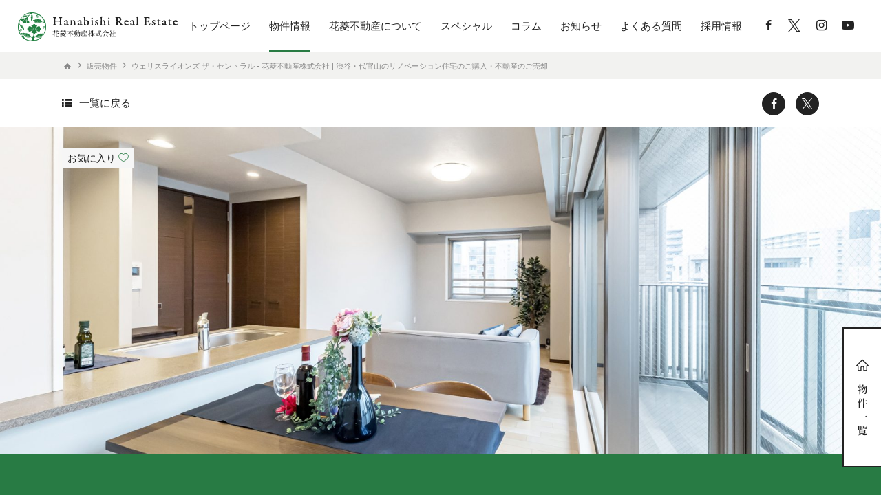

--- FILE ---
content_type: text/html; charset=UTF-8
request_url: https://hanabishi-f.co.jp/2022/09/16/%E3%82%A6%E3%82%A7%E3%83%AA%E3%82%B9%E3%83%A9%E3%82%A4%E3%82%AA%E3%83%B3%E3%82%BA-%E3%82%B6%E3%83%BB%E3%82%BB%E3%83%B3%E3%83%88%E3%83%A9%E3%83%AB/
body_size: 83057
content:


<!DOCTYPE html>
<html lang="ja">
<head prefix="og: http://ogp.me/ns#">
<!-- Google Tag Manager -->
<script>(function(w,d,s,l,i){w[l]=w[l]||[];w[l].push({'gtm.start':
new Date().getTime(),event:'gtm.js'});var f=d.getElementsByTagName(s)[0],
j=d.createElement(s),dl=l!='dataLayer'?'&l='+l:'';j.async=true;j.src=
'https://www.googletagmanager.com/gtm.js?id='+i+dl;f.parentNode.insertBefore(j,f);
})(window,document,'script','dataLayer','GTM-WRQTSL4T');</script>
<!-- End Google Tag Manager -->
<meta name="facebook-domain-verification" content="otbtt1s7l8w4vfkpyny2of1l9n9dfh" />
<meta charset="UTF-8">

<meta http-equiv="X-UA-Compatible" content="IE=edge" />
<meta name="description" content="リノベーション住宅のご購入・不動産のご売却なら渋谷・代官山の花菱不動産株式会社へご相談下さい。">
<meta name="keywords" content="リノベーション,リフォーム,内装,渋谷,売却,買取,不動産,代官山,花菱,はなびし,神奈川,横浜,マンション,一戸建て,住宅">
<!-- ogp -->
<meta property="og:locale" content="ja_JP" />
<meta property="og:type" content="website" />
<meta property="og:title" content="ウェリスライオンズ ザ・セントラル - 花菱不動産株式会社 | 渋谷・代官山のリノベーション住宅のご購入・不動産のご売却花菱不動産株式会社 | 渋谷・代官山のリノベーション住宅のご購入・不動産のご売却" />
<meta property="og:description" content="リノベーション住宅のご購入・不動産のご売却なら渋谷・代官山の花菱不動産株式会社へご相談下さい。" />
<meta property="og:url" content="https://hanabishi-f.co.jp/" />
<meta property="og:site_name" content="花菱不動産株式会社 | 渋谷・代官山のリノベーション住宅のご購入・不動産のご売却" />
<meta property="og:image" content="https://hanabishi-f.co.jp/wp/wp-content/themes/hanabishi_2021ver/common/img/ogp.jpg" />
<!-- //ogp -->
<link rel="shortcut icon" type="image/vnd.microsoft.icon" sizes="16x16" href="https://hanabishi-f.co.jp/wp/wp-content/themes/hanabishi_2021ver/common/img/favicon.ico">
<link rel="apple-touch-icon-precomposed" href="https://hanabishi-f.co.jp/wp/wp-content/themes/hanabishi_2021ver/common/img/apple-touch-ico.png">
<!-- CSS常に読み込む START -->
<link rel="stylesheet" href="https://hanabishi-f.co.jp/wp/wp-content/themes/hanabishi_2021ver/common/styles/font.css">
<link href="https://fonts.googleapis.com/css?family=Oswald" rel="stylesheet">
<link rel="stylesheet" href="https://hanabishi-f.co.jp/wp/wp-content/themes/hanabishi_2021ver/common/fontello/css/hanabishi08.css?ver=2024">


<!-- CSS常に読み込む END -->

<!-- CSSページ用 START -->
<link rel="stylesheet" href="https://hanabishi-f.co.jp/wp/wp-content/themes/hanabishi_2021ver/common/styles/slick.css">
<link rel="stylesheet" href="https://hanabishi-f.co.jp/wp/wp-content/themes/hanabishi_2021ver/common/styles/slick-theme.css">
<link rel="stylesheet" href="https://hanabishi-f.co.jp/wp/wp-content/themes/hanabishi_2021ver/common/styles/jquery.fs.boxer.css">

	<link rel="stylesheet" href="https://hanabishi-f.co.jp/wp/wp-content/themes/hanabishi_2021ver/common/styles/cmn_layout.css?240305">
<link rel="stylesheet" href="https://hanabishi-f.co.jp/wp/wp-content/themes/hanabishi_2021ver/common/styles/cmn_style.css">

<!-- products -->

	<link rel="stylesheet" href="https://hanabishi-f.co.jp/wp/wp-content/themes/hanabishi_2021ver/products/styles/index.css?240809">

<!-- CSSページ用 END -->

	<style>img:is([sizes="auto" i], [sizes^="auto," i]) { contain-intrinsic-size: 3000px 1500px }</style>
	
		<!-- All in One SEO 4.8.0 - aioseo.com -->
		<title>ウェリスライオンズ ザ・セントラル - 花菱不動産株式会社 | 渋谷・代官山のリノベーション住宅のご購入・不動産のご売却</title>
	<meta name="robots" content="max-image-preview:large" />
	<meta name="author" content="hanabishi"/>
	<link rel="canonical" href="https://hanabishi-f.co.jp/2022/09/16/%e3%82%a6%e3%82%a7%e3%83%aa%e3%82%b9%e3%83%a9%e3%82%a4%e3%82%aa%e3%83%b3%e3%82%ba-%e3%82%b6%e3%83%bb%e3%82%bb%e3%83%b3%e3%83%88%e3%83%a9%e3%83%ab/" />
	<meta name="generator" content="All in One SEO (AIOSEO) 4.8.0" />
		<meta property="og:locale" content="ja_JP" />
		<meta property="og:site_name" content="花菱不動産株式会社 | 渋谷・代官山のリノベーション住宅のご購入・不動産のご売却 - リノベーション住宅のご購入・不動産のご売却なら渋谷・代官山の花菱不動産株式会社へご相談下さい。" />
		<meta property="og:type" content="article" />
		<meta property="og:title" content="ウェリスライオンズ ザ・セントラル - 花菱不動産株式会社 | 渋谷・代官山のリノベーション住宅のご購入・不動産のご売却" />
		<meta property="og:url" content="https://hanabishi-f.co.jp/2022/09/16/%e3%82%a6%e3%82%a7%e3%83%aa%e3%82%b9%e3%83%a9%e3%82%a4%e3%82%aa%e3%83%b3%e3%82%ba-%e3%82%b6%e3%83%bb%e3%82%bb%e3%83%b3%e3%83%88%e3%83%a9%e3%83%ab/" />
		<meta property="article:published_time" content="2022-09-16T04:58:40+00:00" />
		<meta property="article:modified_time" content="2024-03-26T02:06:47+00:00" />
		<meta name="twitter:card" content="summary_large_image" />
		<meta name="twitter:title" content="ウェリスライオンズ ザ・セントラル - 花菱不動産株式会社 | 渋谷・代官山のリノベーション住宅のご購入・不動産のご売却" />
		<script type="application/ld+json" class="aioseo-schema">
			{"@context":"https:\/\/schema.org","@graph":[{"@type":"BlogPosting","@id":"https:\/\/hanabishi-f.co.jp\/2022\/09\/16\/%e3%82%a6%e3%82%a7%e3%83%aa%e3%82%b9%e3%83%a9%e3%82%a4%e3%82%aa%e3%83%b3%e3%82%ba-%e3%82%b6%e3%83%bb%e3%82%bb%e3%83%b3%e3%83%88%e3%83%a9%e3%83%ab\/#blogposting","name":"\u30a6\u30a7\u30ea\u30b9\u30e9\u30a4\u30aa\u30f3\u30ba \u30b6\u30fb\u30bb\u30f3\u30c8\u30e9\u30eb - \u82b1\u83f1\u4e0d\u52d5\u7523\u682a\u5f0f\u4f1a\u793e | \u6e0b\u8c37\u30fb\u4ee3\u5b98\u5c71\u306e\u30ea\u30ce\u30d9\u30fc\u30b7\u30e7\u30f3\u4f4f\u5b85\u306e\u3054\u8cfc\u5165\u30fb\u4e0d\u52d5\u7523\u306e\u3054\u58f2\u5374","headline":"\u30a6\u30a7\u30ea\u30b9\u30e9\u30a4\u30aa\u30f3\u30ba  \u30b6\u30fb\u30bb\u30f3\u30c8\u30e9\u30eb","author":{"@id":"https:\/\/hanabishi-f.co.jp\/author\/hanabishi\/#author"},"publisher":{"@id":"https:\/\/hanabishi-f.co.jp\/#organization"},"image":{"@type":"ImageObject","url":"https:\/\/hanabishi-f.co.jp\/wp\/wp-content\/uploads\/2022\/09\/LDK-5-12.jpg","width":2100,"height":1400},"datePublished":"2022-09-16T13:58:40+09:00","dateModified":"2024-03-26T11:06:47+09:00","inLanguage":"ja","mainEntityOfPage":{"@id":"https:\/\/hanabishi-f.co.jp\/2022\/09\/16\/%e3%82%a6%e3%82%a7%e3%83%aa%e3%82%b9%e3%83%a9%e3%82%a4%e3%82%aa%e3%83%b3%e3%82%ba-%e3%82%b6%e3%83%bb%e3%82%bb%e3%83%b3%e3%83%88%e3%83%a9%e3%83%ab\/#webpage"},"isPartOf":{"@id":"https:\/\/hanabishi-f.co.jp\/2022\/09\/16\/%e3%82%a6%e3%82%a7%e3%83%aa%e3%82%b9%e3%83%a9%e3%82%a4%e3%82%aa%e3%83%b3%e3%82%ba-%e3%82%b6%e3%83%bb%e3%82%bb%e3%83%b3%e3%83%88%e3%83%a9%e3%83%ab\/#webpage"},"articleSection":"\u8ca9\u58f2\u7269\u4ef6"},{"@type":"BreadcrumbList","@id":"https:\/\/hanabishi-f.co.jp\/2022\/09\/16\/%e3%82%a6%e3%82%a7%e3%83%aa%e3%82%b9%e3%83%a9%e3%82%a4%e3%82%aa%e3%83%b3%e3%82%ba-%e3%82%b6%e3%83%bb%e3%82%bb%e3%83%b3%e3%83%88%e3%83%a9%e3%83%ab\/#breadcrumblist","itemListElement":[{"@type":"ListItem","@id":"https:\/\/hanabishi-f.co.jp\/#listItem","position":1,"name":"\u5bb6","item":"https:\/\/hanabishi-f.co.jp\/","nextItem":{"@type":"ListItem","@id":"https:\/\/hanabishi-f.co.jp\/2022\/#listItem","name":"2022"}},{"@type":"ListItem","@id":"https:\/\/hanabishi-f.co.jp\/2022\/#listItem","position":2,"name":"2022","item":"https:\/\/hanabishi-f.co.jp\/2022\/","nextItem":{"@type":"ListItem","@id":"https:\/\/hanabishi-f.co.jp\/2022\/09\/#listItem","name":"September"},"previousItem":{"@type":"ListItem","@id":"https:\/\/hanabishi-f.co.jp\/#listItem","name":"\u5bb6"}},{"@type":"ListItem","@id":"https:\/\/hanabishi-f.co.jp\/2022\/09\/#listItem","position":3,"name":"September","item":"https:\/\/hanabishi-f.co.jp\/2022\/09\/","nextItem":{"@type":"ListItem","@id":"https:\/\/hanabishi-f.co.jp\/2022\/09\/16\/#listItem","name":"16"},"previousItem":{"@type":"ListItem","@id":"https:\/\/hanabishi-f.co.jp\/2022\/#listItem","name":"2022"}},{"@type":"ListItem","@id":"https:\/\/hanabishi-f.co.jp\/2022\/09\/16\/#listItem","position":4,"name":"16","item":"https:\/\/hanabishi-f.co.jp\/2022\/09\/16\/","nextItem":{"@type":"ListItem","@id":"https:\/\/hanabishi-f.co.jp\/2022\/09\/16\/%e3%82%a6%e3%82%a7%e3%83%aa%e3%82%b9%e3%83%a9%e3%82%a4%e3%82%aa%e3%83%b3%e3%82%ba-%e3%82%b6%e3%83%bb%e3%82%bb%e3%83%b3%e3%83%88%e3%83%a9%e3%83%ab\/#listItem","name":"\u30a6\u30a7\u30ea\u30b9\u30e9\u30a4\u30aa\u30f3\u30ba  \u30b6\u30fb\u30bb\u30f3\u30c8\u30e9\u30eb"},"previousItem":{"@type":"ListItem","@id":"https:\/\/hanabishi-f.co.jp\/2022\/09\/#listItem","name":"September"}},{"@type":"ListItem","@id":"https:\/\/hanabishi-f.co.jp\/2022\/09\/16\/%e3%82%a6%e3%82%a7%e3%83%aa%e3%82%b9%e3%83%a9%e3%82%a4%e3%82%aa%e3%83%b3%e3%82%ba-%e3%82%b6%e3%83%bb%e3%82%bb%e3%83%b3%e3%83%88%e3%83%a9%e3%83%ab\/#listItem","position":5,"name":"\u30a6\u30a7\u30ea\u30b9\u30e9\u30a4\u30aa\u30f3\u30ba  \u30b6\u30fb\u30bb\u30f3\u30c8\u30e9\u30eb","previousItem":{"@type":"ListItem","@id":"https:\/\/hanabishi-f.co.jp\/2022\/09\/16\/#listItem","name":"16"}}]},{"@type":"Organization","@id":"https:\/\/hanabishi-f.co.jp\/#organization","name":"\u82b1\u83f1\u4e0d\u52d5\u7523\u682a\u5f0f\u4f1a\u793e | \u6e0b\u8c37\u30fb\u4ee3\u5b98\u5c71\u306e\u30ea\u30ce\u30d9\u30fc\u30b7\u30e7\u30f3\u4f4f\u5b85\u306e\u3054\u8cfc\u5165\u30fb\u4e0d\u52d5\u7523\u306e\u3054\u58f2\u5374","description":"\u30ea\u30ce\u30d9\u30fc\u30b7\u30e7\u30f3\u4f4f\u5b85\u306e\u3054\u8cfc\u5165\u30fb\u4e0d\u52d5\u7523\u306e\u3054\u58f2\u5374\u306a\u3089\u6e0b\u8c37\u30fb\u4ee3\u5b98\u5c71\u306e\u82b1\u83f1\u4e0d\u52d5\u7523\u682a\u5f0f\u4f1a\u793e\u3078\u3054\u76f8\u8ac7\u4e0b\u3055\u3044\u3002","url":"https:\/\/hanabishi-f.co.jp\/"},{"@type":"Person","@id":"https:\/\/hanabishi-f.co.jp\/author\/hanabishi\/#author","url":"https:\/\/hanabishi-f.co.jp\/author\/hanabishi\/","name":"hanabishi","image":{"@type":"ImageObject","@id":"https:\/\/hanabishi-f.co.jp\/2022\/09\/16\/%e3%82%a6%e3%82%a7%e3%83%aa%e3%82%b9%e3%83%a9%e3%82%a4%e3%82%aa%e3%83%b3%e3%82%ba-%e3%82%b6%e3%83%bb%e3%82%bb%e3%83%b3%e3%83%88%e3%83%a9%e3%83%ab\/#authorImage","url":"https:\/\/secure.gravatar.com\/avatar\/61b07e5092bcdc34acd2039a63ff82cf?s=96&d=mm&r=g","width":96,"height":96,"caption":"hanabishi"}},{"@type":"WebPage","@id":"https:\/\/hanabishi-f.co.jp\/2022\/09\/16\/%e3%82%a6%e3%82%a7%e3%83%aa%e3%82%b9%e3%83%a9%e3%82%a4%e3%82%aa%e3%83%b3%e3%82%ba-%e3%82%b6%e3%83%bb%e3%82%bb%e3%83%b3%e3%83%88%e3%83%a9%e3%83%ab\/#webpage","url":"https:\/\/hanabishi-f.co.jp\/2022\/09\/16\/%e3%82%a6%e3%82%a7%e3%83%aa%e3%82%b9%e3%83%a9%e3%82%a4%e3%82%aa%e3%83%b3%e3%82%ba-%e3%82%b6%e3%83%bb%e3%82%bb%e3%83%b3%e3%83%88%e3%83%a9%e3%83%ab\/","name":"\u30a6\u30a7\u30ea\u30b9\u30e9\u30a4\u30aa\u30f3\u30ba \u30b6\u30fb\u30bb\u30f3\u30c8\u30e9\u30eb - \u82b1\u83f1\u4e0d\u52d5\u7523\u682a\u5f0f\u4f1a\u793e | \u6e0b\u8c37\u30fb\u4ee3\u5b98\u5c71\u306e\u30ea\u30ce\u30d9\u30fc\u30b7\u30e7\u30f3\u4f4f\u5b85\u306e\u3054\u8cfc\u5165\u30fb\u4e0d\u52d5\u7523\u306e\u3054\u58f2\u5374","inLanguage":"ja","isPartOf":{"@id":"https:\/\/hanabishi-f.co.jp\/#website"},"breadcrumb":{"@id":"https:\/\/hanabishi-f.co.jp\/2022\/09\/16\/%e3%82%a6%e3%82%a7%e3%83%aa%e3%82%b9%e3%83%a9%e3%82%a4%e3%82%aa%e3%83%b3%e3%82%ba-%e3%82%b6%e3%83%bb%e3%82%bb%e3%83%b3%e3%83%88%e3%83%a9%e3%83%ab\/#breadcrumblist"},"author":{"@id":"https:\/\/hanabishi-f.co.jp\/author\/hanabishi\/#author"},"creator":{"@id":"https:\/\/hanabishi-f.co.jp\/author\/hanabishi\/#author"},"image":{"@type":"ImageObject","url":"https:\/\/hanabishi-f.co.jp\/wp\/wp-content\/uploads\/2022\/09\/LDK-5-12.jpg","@id":"https:\/\/hanabishi-f.co.jp\/2022\/09\/16\/%e3%82%a6%e3%82%a7%e3%83%aa%e3%82%b9%e3%83%a9%e3%82%a4%e3%82%aa%e3%83%b3%e3%82%ba-%e3%82%b6%e3%83%bb%e3%82%bb%e3%83%b3%e3%83%88%e3%83%a9%e3%83%ab\/#mainImage","width":2100,"height":1400},"primaryImageOfPage":{"@id":"https:\/\/hanabishi-f.co.jp\/2022\/09\/16\/%e3%82%a6%e3%82%a7%e3%83%aa%e3%82%b9%e3%83%a9%e3%82%a4%e3%82%aa%e3%83%b3%e3%82%ba-%e3%82%b6%e3%83%bb%e3%82%bb%e3%83%b3%e3%83%88%e3%83%a9%e3%83%ab\/#mainImage"},"datePublished":"2022-09-16T13:58:40+09:00","dateModified":"2024-03-26T11:06:47+09:00"},{"@type":"WebSite","@id":"https:\/\/hanabishi-f.co.jp\/#website","url":"https:\/\/hanabishi-f.co.jp\/","name":"\u82b1\u83f1\u4e0d\u52d5\u7523\u682a\u5f0f\u4f1a\u793e | \u6e0b\u8c37\u30fb\u4ee3\u5b98\u5c71\u306e\u30ea\u30ce\u30d9\u30fc\u30b7\u30e7\u30f3\u4f4f\u5b85\u306e\u3054\u8cfc\u5165\u30fb\u4e0d\u52d5\u7523\u306e\u3054\u58f2\u5374","description":"\u30ea\u30ce\u30d9\u30fc\u30b7\u30e7\u30f3\u4f4f\u5b85\u306e\u3054\u8cfc\u5165\u30fb\u4e0d\u52d5\u7523\u306e\u3054\u58f2\u5374\u306a\u3089\u6e0b\u8c37\u30fb\u4ee3\u5b98\u5c71\u306e\u82b1\u83f1\u4e0d\u52d5\u7523\u682a\u5f0f\u4f1a\u793e\u3078\u3054\u76f8\u8ac7\u4e0b\u3055\u3044\u3002","inLanguage":"ja","publisher":{"@id":"https:\/\/hanabishi-f.co.jp\/#organization"}}]}
		</script>
		<!-- All in One SEO -->

<meta name="dlm-version" content="5.0.21"><link rel='dns-prefetch' href='//yubinbango.github.io' />
		<!-- This site uses the Google Analytics by MonsterInsights plugin v9.3.0 - Using Analytics tracking - https://www.monsterinsights.com/ -->
		<!-- Note: MonsterInsights is not currently configured on this site. The site owner needs to authenticate with Google Analytics in the MonsterInsights settings panel. -->
					<!-- No tracking code set -->
				<!-- / Google Analytics by MonsterInsights -->
		<script type="text/javascript">
/* <![CDATA[ */
window._wpemojiSettings = {"baseUrl":"https:\/\/s.w.org\/images\/core\/emoji\/15.0.3\/72x72\/","ext":".png","svgUrl":"https:\/\/s.w.org\/images\/core\/emoji\/15.0.3\/svg\/","svgExt":".svg","source":{"concatemoji":"https:\/\/hanabishi-f.co.jp\/wp\/wp-includes\/js\/wp-emoji-release.min.js?ver=6.7.2"}};
/*! This file is auto-generated */
!function(i,n){var o,s,e;function c(e){try{var t={supportTests:e,timestamp:(new Date).valueOf()};sessionStorage.setItem(o,JSON.stringify(t))}catch(e){}}function p(e,t,n){e.clearRect(0,0,e.canvas.width,e.canvas.height),e.fillText(t,0,0);var t=new Uint32Array(e.getImageData(0,0,e.canvas.width,e.canvas.height).data),r=(e.clearRect(0,0,e.canvas.width,e.canvas.height),e.fillText(n,0,0),new Uint32Array(e.getImageData(0,0,e.canvas.width,e.canvas.height).data));return t.every(function(e,t){return e===r[t]})}function u(e,t,n){switch(t){case"flag":return n(e,"\ud83c\udff3\ufe0f\u200d\u26a7\ufe0f","\ud83c\udff3\ufe0f\u200b\u26a7\ufe0f")?!1:!n(e,"\ud83c\uddfa\ud83c\uddf3","\ud83c\uddfa\u200b\ud83c\uddf3")&&!n(e,"\ud83c\udff4\udb40\udc67\udb40\udc62\udb40\udc65\udb40\udc6e\udb40\udc67\udb40\udc7f","\ud83c\udff4\u200b\udb40\udc67\u200b\udb40\udc62\u200b\udb40\udc65\u200b\udb40\udc6e\u200b\udb40\udc67\u200b\udb40\udc7f");case"emoji":return!n(e,"\ud83d\udc26\u200d\u2b1b","\ud83d\udc26\u200b\u2b1b")}return!1}function f(e,t,n){var r="undefined"!=typeof WorkerGlobalScope&&self instanceof WorkerGlobalScope?new OffscreenCanvas(300,150):i.createElement("canvas"),a=r.getContext("2d",{willReadFrequently:!0}),o=(a.textBaseline="top",a.font="600 32px Arial",{});return e.forEach(function(e){o[e]=t(a,e,n)}),o}function t(e){var t=i.createElement("script");t.src=e,t.defer=!0,i.head.appendChild(t)}"undefined"!=typeof Promise&&(o="wpEmojiSettingsSupports",s=["flag","emoji"],n.supports={everything:!0,everythingExceptFlag:!0},e=new Promise(function(e){i.addEventListener("DOMContentLoaded",e,{once:!0})}),new Promise(function(t){var n=function(){try{var e=JSON.parse(sessionStorage.getItem(o));if("object"==typeof e&&"number"==typeof e.timestamp&&(new Date).valueOf()<e.timestamp+604800&&"object"==typeof e.supportTests)return e.supportTests}catch(e){}return null}();if(!n){if("undefined"!=typeof Worker&&"undefined"!=typeof OffscreenCanvas&&"undefined"!=typeof URL&&URL.createObjectURL&&"undefined"!=typeof Blob)try{var e="postMessage("+f.toString()+"("+[JSON.stringify(s),u.toString(),p.toString()].join(",")+"));",r=new Blob([e],{type:"text/javascript"}),a=new Worker(URL.createObjectURL(r),{name:"wpTestEmojiSupports"});return void(a.onmessage=function(e){c(n=e.data),a.terminate(),t(n)})}catch(e){}c(n=f(s,u,p))}t(n)}).then(function(e){for(var t in e)n.supports[t]=e[t],n.supports.everything=n.supports.everything&&n.supports[t],"flag"!==t&&(n.supports.everythingExceptFlag=n.supports.everythingExceptFlag&&n.supports[t]);n.supports.everythingExceptFlag=n.supports.everythingExceptFlag&&!n.supports.flag,n.DOMReady=!1,n.readyCallback=function(){n.DOMReady=!0}}).then(function(){return e}).then(function(){var e;n.supports.everything||(n.readyCallback(),(e=n.source||{}).concatemoji?t(e.concatemoji):e.wpemoji&&e.twemoji&&(t(e.twemoji),t(e.wpemoji)))}))}((window,document),window._wpemojiSettings);
/* ]]> */
</script>
<style id='wp-emoji-styles-inline-css' type='text/css'>

	img.wp-smiley, img.emoji {
		display: inline !important;
		border: none !important;
		box-shadow: none !important;
		height: 1em !important;
		width: 1em !important;
		margin: 0 0.07em !important;
		vertical-align: -0.1em !important;
		background: none !important;
		padding: 0 !important;
	}
</style>
<link rel='stylesheet' id='wp-block-library-css' href='https://hanabishi-f.co.jp/wp/wp-includes/css/dist/block-library/style.min.css?ver=6.7.2' type='text/css' media='all' />
<style id='classic-theme-styles-inline-css' type='text/css'>
/*! This file is auto-generated */
.wp-block-button__link{color:#fff;background-color:#32373c;border-radius:9999px;box-shadow:none;text-decoration:none;padding:calc(.667em + 2px) calc(1.333em + 2px);font-size:1.125em}.wp-block-file__button{background:#32373c;color:#fff;text-decoration:none}
</style>
<style id='global-styles-inline-css' type='text/css'>
:root{--wp--preset--aspect-ratio--square: 1;--wp--preset--aspect-ratio--4-3: 4/3;--wp--preset--aspect-ratio--3-4: 3/4;--wp--preset--aspect-ratio--3-2: 3/2;--wp--preset--aspect-ratio--2-3: 2/3;--wp--preset--aspect-ratio--16-9: 16/9;--wp--preset--aspect-ratio--9-16: 9/16;--wp--preset--color--black: #000000;--wp--preset--color--cyan-bluish-gray: #abb8c3;--wp--preset--color--white: #ffffff;--wp--preset--color--pale-pink: #f78da7;--wp--preset--color--vivid-red: #cf2e2e;--wp--preset--color--luminous-vivid-orange: #ff6900;--wp--preset--color--luminous-vivid-amber: #fcb900;--wp--preset--color--light-green-cyan: #7bdcb5;--wp--preset--color--vivid-green-cyan: #00d084;--wp--preset--color--pale-cyan-blue: #8ed1fc;--wp--preset--color--vivid-cyan-blue: #0693e3;--wp--preset--color--vivid-purple: #9b51e0;--wp--preset--gradient--vivid-cyan-blue-to-vivid-purple: linear-gradient(135deg,rgba(6,147,227,1) 0%,rgb(155,81,224) 100%);--wp--preset--gradient--light-green-cyan-to-vivid-green-cyan: linear-gradient(135deg,rgb(122,220,180) 0%,rgb(0,208,130) 100%);--wp--preset--gradient--luminous-vivid-amber-to-luminous-vivid-orange: linear-gradient(135deg,rgba(252,185,0,1) 0%,rgba(255,105,0,1) 100%);--wp--preset--gradient--luminous-vivid-orange-to-vivid-red: linear-gradient(135deg,rgba(255,105,0,1) 0%,rgb(207,46,46) 100%);--wp--preset--gradient--very-light-gray-to-cyan-bluish-gray: linear-gradient(135deg,rgb(238,238,238) 0%,rgb(169,184,195) 100%);--wp--preset--gradient--cool-to-warm-spectrum: linear-gradient(135deg,rgb(74,234,220) 0%,rgb(151,120,209) 20%,rgb(207,42,186) 40%,rgb(238,44,130) 60%,rgb(251,105,98) 80%,rgb(254,248,76) 100%);--wp--preset--gradient--blush-light-purple: linear-gradient(135deg,rgb(255,206,236) 0%,rgb(152,150,240) 100%);--wp--preset--gradient--blush-bordeaux: linear-gradient(135deg,rgb(254,205,165) 0%,rgb(254,45,45) 50%,rgb(107,0,62) 100%);--wp--preset--gradient--luminous-dusk: linear-gradient(135deg,rgb(255,203,112) 0%,rgb(199,81,192) 50%,rgb(65,88,208) 100%);--wp--preset--gradient--pale-ocean: linear-gradient(135deg,rgb(255,245,203) 0%,rgb(182,227,212) 50%,rgb(51,167,181) 100%);--wp--preset--gradient--electric-grass: linear-gradient(135deg,rgb(202,248,128) 0%,rgb(113,206,126) 100%);--wp--preset--gradient--midnight: linear-gradient(135deg,rgb(2,3,129) 0%,rgb(40,116,252) 100%);--wp--preset--font-size--small: 13px;--wp--preset--font-size--medium: 20px;--wp--preset--font-size--large: 36px;--wp--preset--font-size--x-large: 42px;--wp--preset--spacing--20: 0.44rem;--wp--preset--spacing--30: 0.67rem;--wp--preset--spacing--40: 1rem;--wp--preset--spacing--50: 1.5rem;--wp--preset--spacing--60: 2.25rem;--wp--preset--spacing--70: 3.38rem;--wp--preset--spacing--80: 5.06rem;--wp--preset--shadow--natural: 6px 6px 9px rgba(0, 0, 0, 0.2);--wp--preset--shadow--deep: 12px 12px 50px rgba(0, 0, 0, 0.4);--wp--preset--shadow--sharp: 6px 6px 0px rgba(0, 0, 0, 0.2);--wp--preset--shadow--outlined: 6px 6px 0px -3px rgba(255, 255, 255, 1), 6px 6px rgba(0, 0, 0, 1);--wp--preset--shadow--crisp: 6px 6px 0px rgba(0, 0, 0, 1);}:where(.is-layout-flex){gap: 0.5em;}:where(.is-layout-grid){gap: 0.5em;}body .is-layout-flex{display: flex;}.is-layout-flex{flex-wrap: wrap;align-items: center;}.is-layout-flex > :is(*, div){margin: 0;}body .is-layout-grid{display: grid;}.is-layout-grid > :is(*, div){margin: 0;}:where(.wp-block-columns.is-layout-flex){gap: 2em;}:where(.wp-block-columns.is-layout-grid){gap: 2em;}:where(.wp-block-post-template.is-layout-flex){gap: 1.25em;}:where(.wp-block-post-template.is-layout-grid){gap: 1.25em;}.has-black-color{color: var(--wp--preset--color--black) !important;}.has-cyan-bluish-gray-color{color: var(--wp--preset--color--cyan-bluish-gray) !important;}.has-white-color{color: var(--wp--preset--color--white) !important;}.has-pale-pink-color{color: var(--wp--preset--color--pale-pink) !important;}.has-vivid-red-color{color: var(--wp--preset--color--vivid-red) !important;}.has-luminous-vivid-orange-color{color: var(--wp--preset--color--luminous-vivid-orange) !important;}.has-luminous-vivid-amber-color{color: var(--wp--preset--color--luminous-vivid-amber) !important;}.has-light-green-cyan-color{color: var(--wp--preset--color--light-green-cyan) !important;}.has-vivid-green-cyan-color{color: var(--wp--preset--color--vivid-green-cyan) !important;}.has-pale-cyan-blue-color{color: var(--wp--preset--color--pale-cyan-blue) !important;}.has-vivid-cyan-blue-color{color: var(--wp--preset--color--vivid-cyan-blue) !important;}.has-vivid-purple-color{color: var(--wp--preset--color--vivid-purple) !important;}.has-black-background-color{background-color: var(--wp--preset--color--black) !important;}.has-cyan-bluish-gray-background-color{background-color: var(--wp--preset--color--cyan-bluish-gray) !important;}.has-white-background-color{background-color: var(--wp--preset--color--white) !important;}.has-pale-pink-background-color{background-color: var(--wp--preset--color--pale-pink) !important;}.has-vivid-red-background-color{background-color: var(--wp--preset--color--vivid-red) !important;}.has-luminous-vivid-orange-background-color{background-color: var(--wp--preset--color--luminous-vivid-orange) !important;}.has-luminous-vivid-amber-background-color{background-color: var(--wp--preset--color--luminous-vivid-amber) !important;}.has-light-green-cyan-background-color{background-color: var(--wp--preset--color--light-green-cyan) !important;}.has-vivid-green-cyan-background-color{background-color: var(--wp--preset--color--vivid-green-cyan) !important;}.has-pale-cyan-blue-background-color{background-color: var(--wp--preset--color--pale-cyan-blue) !important;}.has-vivid-cyan-blue-background-color{background-color: var(--wp--preset--color--vivid-cyan-blue) !important;}.has-vivid-purple-background-color{background-color: var(--wp--preset--color--vivid-purple) !important;}.has-black-border-color{border-color: var(--wp--preset--color--black) !important;}.has-cyan-bluish-gray-border-color{border-color: var(--wp--preset--color--cyan-bluish-gray) !important;}.has-white-border-color{border-color: var(--wp--preset--color--white) !important;}.has-pale-pink-border-color{border-color: var(--wp--preset--color--pale-pink) !important;}.has-vivid-red-border-color{border-color: var(--wp--preset--color--vivid-red) !important;}.has-luminous-vivid-orange-border-color{border-color: var(--wp--preset--color--luminous-vivid-orange) !important;}.has-luminous-vivid-amber-border-color{border-color: var(--wp--preset--color--luminous-vivid-amber) !important;}.has-light-green-cyan-border-color{border-color: var(--wp--preset--color--light-green-cyan) !important;}.has-vivid-green-cyan-border-color{border-color: var(--wp--preset--color--vivid-green-cyan) !important;}.has-pale-cyan-blue-border-color{border-color: var(--wp--preset--color--pale-cyan-blue) !important;}.has-vivid-cyan-blue-border-color{border-color: var(--wp--preset--color--vivid-cyan-blue) !important;}.has-vivid-purple-border-color{border-color: var(--wp--preset--color--vivid-purple) !important;}.has-vivid-cyan-blue-to-vivid-purple-gradient-background{background: var(--wp--preset--gradient--vivid-cyan-blue-to-vivid-purple) !important;}.has-light-green-cyan-to-vivid-green-cyan-gradient-background{background: var(--wp--preset--gradient--light-green-cyan-to-vivid-green-cyan) !important;}.has-luminous-vivid-amber-to-luminous-vivid-orange-gradient-background{background: var(--wp--preset--gradient--luminous-vivid-amber-to-luminous-vivid-orange) !important;}.has-luminous-vivid-orange-to-vivid-red-gradient-background{background: var(--wp--preset--gradient--luminous-vivid-orange-to-vivid-red) !important;}.has-very-light-gray-to-cyan-bluish-gray-gradient-background{background: var(--wp--preset--gradient--very-light-gray-to-cyan-bluish-gray) !important;}.has-cool-to-warm-spectrum-gradient-background{background: var(--wp--preset--gradient--cool-to-warm-spectrum) !important;}.has-blush-light-purple-gradient-background{background: var(--wp--preset--gradient--blush-light-purple) !important;}.has-blush-bordeaux-gradient-background{background: var(--wp--preset--gradient--blush-bordeaux) !important;}.has-luminous-dusk-gradient-background{background: var(--wp--preset--gradient--luminous-dusk) !important;}.has-pale-ocean-gradient-background{background: var(--wp--preset--gradient--pale-ocean) !important;}.has-electric-grass-gradient-background{background: var(--wp--preset--gradient--electric-grass) !important;}.has-midnight-gradient-background{background: var(--wp--preset--gradient--midnight) !important;}.has-small-font-size{font-size: var(--wp--preset--font-size--small) !important;}.has-medium-font-size{font-size: var(--wp--preset--font-size--medium) !important;}.has-large-font-size{font-size: var(--wp--preset--font-size--large) !important;}.has-x-large-font-size{font-size: var(--wp--preset--font-size--x-large) !important;}
:where(.wp-block-post-template.is-layout-flex){gap: 1.25em;}:where(.wp-block-post-template.is-layout-grid){gap: 1.25em;}
:where(.wp-block-columns.is-layout-flex){gap: 2em;}:where(.wp-block-columns.is-layout-grid){gap: 2em;}
:root :where(.wp-block-pullquote){font-size: 1.5em;line-height: 1.6;}
</style>
<link rel='stylesheet' id='contact-form-7-css' href='https://hanabishi-f.co.jp/wp/wp-content/plugins/contact-form-7/includes/css/styles.css?ver=6.0.4' type='text/css' media='all' />
<link rel='stylesheet' id='qligg-swiper-css' href='https://hanabishi-f.co.jp/wp/wp-content/plugins/insta-gallery/assets/frontend/swiper/swiper.min.css?ver=4.6.4' type='text/css' media='all' />
<link rel='stylesheet' id='qligg-frontend-css' href='https://hanabishi-f.co.jp/wp/wp-content/plugins/insta-gallery/build/frontend/css/style.css?ver=4.6.4' type='text/css' media='all' />
<script type="text/javascript" src="https://hanabishi-f.co.jp/wp/wp-includes/js/jquery/jquery.min.js?ver=3.7.1" id="jquery-core-js"></script>
<script type="text/javascript" src="https://hanabishi-f.co.jp/wp/wp-includes/js/jquery/jquery-migrate.min.js?ver=3.4.1" id="jquery-migrate-js"></script>
<link rel="https://api.w.org/" href="https://hanabishi-f.co.jp/wp-json/" /><link rel="alternate" title="JSON" type="application/json" href="https://hanabishi-f.co.jp/wp-json/wp/v2/posts/19634" /><link rel='shortlink' href='https://hanabishi-f.co.jp/?p=19634' />
<link rel="alternate" title="oEmbed (JSON)" type="application/json+oembed" href="https://hanabishi-f.co.jp/wp-json/oembed/1.0/embed?url=https%3A%2F%2Fhanabishi-f.co.jp%2F2022%2F09%2F16%2F%25e3%2582%25a6%25e3%2582%25a7%25e3%2583%25aa%25e3%2582%25b9%25e3%2583%25a9%25e3%2582%25a4%25e3%2582%25aa%25e3%2583%25b3%25e3%2582%25ba-%25e3%2582%25b6%25e3%2583%25bb%25e3%2582%25bb%25e3%2583%25b3%25e3%2583%2588%25e3%2583%25a9%25e3%2583%25ab%2F" />
<link rel="alternate" title="oEmbed (XML)" type="text/xml+oembed" href="https://hanabishi-f.co.jp/wp-json/oembed/1.0/embed?url=https%3A%2F%2Fhanabishi-f.co.jp%2F2022%2F09%2F16%2F%25e3%2582%25a6%25e3%2582%25a7%25e3%2583%25aa%25e3%2582%25b9%25e3%2583%25a9%25e3%2582%25a4%25e3%2582%25aa%25e3%2583%25b3%25e3%2582%25ba-%25e3%2582%25b6%25e3%2583%25bb%25e3%2582%25bb%25e3%2583%25b3%25e3%2583%2588%25e3%2583%25a9%25e3%2583%25ab%2F&#038;format=xml" />
		<style type="text/css" id="wp-custom-css">
			.grecaptcha-badge { visibility: hidden; }		</style>
		<script>
jQuery(function($) {
$( '.mw_wp_form form' ).attr( 'class', 'h-adr' );
});
</script>
<!-- JS常に読み込む START -->
<!--[if lt IE 9]><script src="https://hanabishi-f.co.jp/wp/wp-content/themes/hanabishi_2021ver/common/js/html5_shiv.js"></script><![endif]-->
<!-- <script>
if(navigator.userAgent.match(/MSIE 10/i) || navigator.userAgent.match(/Trident\/7\./) || navigator.userAgent.match(/Edge\/12\./)) {
	$('html').on("mousewheel", function () {
		event.preventDefault();
		var wd = event.wheelDelta;
		var csp = window.pageYOffset;
		window.scrollTo(0, csp - wd);
	});
}
</script>-->
<script src="https://hanabishi-f.co.jp/wp/wp-content/themes/hanabishi_2021ver/common/script/general_pc.js" type="text/javascript"></script>
<!-- JS常に読み込む END -->
<!-- JSページ用 START -->
<script src="https://cdn.jsdelivr.net/jquery.slick/1.6.0/slick.min.js"></script>
<script src="https://cdnjs.cloudflare.com/ajax/libs/object-fit-images/3.2.4/ofi.min.js"></script>
<script src="https://hanabishi-f.co.jp/wp/wp-content/themes/hanabishi_2021ver/products/selling/script/index.js" type="text/javascript"></script>
	<script src="https://hanabishi-f.co.jp/wp/wp-content/themes/hanabishi_2021ver/common/script/jquery.fs.boxer.js"></script>
<script type="text/javascript" src="https://maps.google.com/maps/api/js?key=AIzaSyAln6qE1N7SCuSrWL9_kFIz1bWaPIDNjgM"></script>
<script src="https://hanabishi-f.co.jp/wp/wp-content/themes/hanabishi_2021ver/products/script/detail_pc.js?250821" type="text/javascript"></script>
	<!-- JSページ用 END -->
</head>


<body class="products selling single">
<!-- Google Tag Manager (noscript) -->
<noscript><iframe src="https://www.googletagmanager.com/ns.html?id=GTM-WRQTSL4T"
height="0" width="0" style="display:none;visibility:hidden"></iframe></noscript>
<!-- End Google Tag Manager (noscript) -->
<!-- Ptengine Tag -->
<script src="https://js.ptengine.jp/23lm5id3.js"></script>
<!-- End Ptengine Tag -->
<div id="wrapper">
<header id="header">
	<div id="headerIn" class="clearfix">
		<h1 id="headerLogo">
			<a href="https://hanabishi-f.co.jp/">
				<img src="https://hanabishi-f.co.jp/wp/wp-content/themes/hanabishi_2021ver/common/img/logo_pc.png" height="42" width="233" alt="花菱不動産株式会社">
				<img src="https://hanabishi-f.co.jp/wp/wp-content/themes/hanabishi_2021ver/common/img/logo_pc_white.png" height="42" width="233" alt="花菱不動産株式会社">
			</a>
		</h1>
		<nav id="gNavi">
			<ul class="clearfix">
				<li id="gNav01"><a href="https://hanabishi-f.co.jp/" class="top">トップページ</a></li>
				<li id="gNav02"><a href="https://hanabishi-f.co.jp/selling/?search_p=renovation" class="products slideNav drawerItem">物件情報</a></li>
				<li id="gNav03"><a href="https://hanabishi-f.co.jp/about/corporate/" class="about slideNav drawerItem">花菱不動産について</a></li>
				<li id="gNav04"><a href="https://hanabishi-f.co.jp/#specialArea" class="special slideNav drawerItem">スペシャル</a></li>
				<li><a href="https://hanabishi-f.co.jp/column/" class="column">コラム</a></li>
				<li id="gNav05"><a href="https://hanabishi-f.co.jp/information/" class="information">お知らせ</a></li>
				<li id="gNav06"><a href="https://hanabishi-f.co.jp/faq/" class="faq">よくある質問</a></li>
				<!-- <li id="gNav08"><a href="https://asp.athome.jp/071605/shumoku" target="_blank">物件検索ページ</a></li> -->
				<li id="gNav08"><a href="https://hanabishi-f.co.jp/recruit/">採用情報</a></li>
				<li id="gNav00"><a href="https://hanabishi-f.co.jp/contact/" class="contact">お問い合わせ</a></li>
				<li id="gNav05">
					<ul class="snsList">
						<li class="listItem"><a href="https://www.facebook.com/Hanabishi-realestate-319809404890315/" class="icon-facebook" target="_blank"><span class="txt">facebook</span></a></li>
						<li class="listItem"><a href="https://x.com/hanabishi_f" class="icon-twitter" target="_blank"><span class="txt">X</span></a></li>
						<li class="listItem"><a href="https://www.instagram.com/hanabishi159/" class="icon-instagram" target="_blank"><span class="txt">instagram</span></a></li>
						<li class="listItem"><a href="https://www.youtube.com/channel/UCp1WBe-B64Em50DRj8wZTtA" class="icon-youtube-play" target="_blank"><span class="txt">Youtube</span></a></li>
					</ul>
				</li>
			</ul>
			<!--a href="/ai-satei/" class="bnr"><img src="https://hanabishi-f.co.jp/wp/wp-content/themes/hanabishi_2021ver/common/img/bnr_ai_appraisal.png" alt=""></a-->
		</nav>
		<div id="subNav">
			<nav>
				<div class="special category">
					<ul class="slideNav">
						<li><a href="https://hanabishi-f.co.jp/design/" class="design">花菱のデザイン</a></li>
						<li><a href="https://hanabishi-f.co.jp/life/" class="life">花菱と暮らす</a></li>
						<li><a href="https://hanabishi-f.co.jp/customer/" class="customer">花菱のお客様</a></li>
					</ul>
				</div>
				<div class="about category">
					<ul class="slideNav">
						<li><a href="https://hanabishi-f.co.jp/about/corporate/" class="overview">会社概要</a></li>
						<li><a href="https://hanabishi-f.co.jp/about/officers/" class="officers">役員紹介</a></li>
						<li><a href="https://hanabishi-f.co.jp/about/message/" class="message">私たちの想い</a></li>
						<li><a href="https://hanabishi-f.co.jp/about/member/" class="member">私たちのメンバー</a></li>
						<li><a href="https://hanabishi-f.co.jp/about/service/" class="service">私たちのサービス</a></li>
					</ul>
				</div>
				<div class="products category">
					<ul class="slideNav">
						<li><a href="https://hanabishi-f.co.jp/selling/?search_p=renovation" class="selling">売買物件</a></li>
						<!--<li><a href="https://hanabishi-f.co.jp/cyukai/" class="cyukai">仲介物件</a></li>-->
						<li><a href="https://hanabishi-f.co.jp/	chintai/" class="chintai">賃貸物件</a></li>
					</ul>
				</div>
			</nav>
		</div>
	</div>
	<div id="breadNav">
		<ul class="clearfix">
			<li><a href="https://hanabishi-f.co.jp/" class="icon-home"><span>Home</span></a></li>
														<li><a href="https://hanabishi-f.co.jp/selling/">販売物件</a></li>
						<li><a>ウェリスライオンズ ザ・セントラル - 花菱不動産株式会社 | 渋谷・代官山のリノベーション住宅のご購入・不動産のご売却</a></li>
		</ul>
	</div>
</header>




<section id="main">

  <div class="headNav clearfix">
    <div class="index">
      <a href="https://hanabishi-f.co.jp/selling/?search_p=renovation">一覧に戻る</a>
    </div>
    			<div class="share">
				<a href="https://www.facebook.com/sharer/sharer.php?u=http://hanabishi-f.co.jp%2F2022%2F09%2F16%2F%25E3%2582%25A6%25E3%2582%25A7%25E3%2583%25AA%25E3%2582%25B9%25E3%2583%25A9%25E3%2582%25A4%25E3%2582%25AA%25E3%2583%25B3%25E3%2582%25BA-%25E3%2582%25B6%25E3%2583%25BB%25E3%2582%25BB%25E3%2583%25B3%25E3%2583%2588%25E3%2583%25A9%25E3%2583%25AB%2F" class="facebook" target="_blank"><span>facebook</span></a>
				<a href="https://x.com/share?url=http://hanabishi-f.co.jp%2F2022%2F09%2F16%2F%25E3%2582%25A6%25E3%2582%25A7%25E3%2583%25AA%25E3%2582%25B9%25E3%2583%25A9%25E3%2582%25A4%25E3%2582%25AA%25E3%2583%25B3%25E3%2582%25BA-%25E3%2582%25B6%25E3%2583%25BB%25E3%2582%25BB%25E3%2583%25B3%25E3%2583%2588%25E3%2583%25A9%25E3%2583%25AB%2F&text=%E3%82%A6%E3%82%A7%E3%83%AA%E3%82%B9%E3%83%A9%E3%82%A4%E3%82%AA%E3%83%B3%E3%82%BA%20%20%E3%82%B6%E3%83%BB%E3%82%BB%E3%83%B3%E3%83%88%E3%83%A9%E3%83%AB%7C%E8%8A%B1%E8%8F%B1%E4%B8%8D%E5%8B%95%E7%94%A3%E6%A0%AA%E5%BC%8F%E4%BC%9A%E7%A4%BE%20%7C%20%E6%B8%8B%E8%B0%B7%E3%83%BB%E4%BB%A3%E5%AE%98%E5%B1%B1%E3%81%AE%E3%83%AA%E3%83%8E%E3%83%99%E3%83%BC%E3%82%B7%E3%83%A7%E3%83%B3%E4%BD%8F%E5%AE%85%E3%81%AE%E3%81%94%E8%B3%BC%E5%85%A5%E3%83%BB%E4%B8%8D%E5%8B%95%E7%94%A3%E3%81%AE%E3%81%94%E5%A3%B2%E5%8D%B4" class="twitter" target="_blank"><span>X</span></a>
				<a href="http://line.me/R/msg/text/?%E3%82%A6%E3%82%A7%E3%83%AA%E3%82%B9%E3%83%A9%E3%82%A4%E3%82%AA%E3%83%B3%E3%82%BA%20%20%E3%82%B6%E3%83%BB%E3%82%BB%E3%83%B3%E3%83%88%E3%83%A9%E3%83%AB%7C%E8%8A%B1%E8%8F%B1%E4%B8%8D%E5%8B%95%E7%94%A3%E6%A0%AA%E5%BC%8F%E4%BC%9A%E7%A4%BE%20%7C%20%E6%B8%8B%E8%B0%B7%E3%83%BB%E4%BB%A3%E5%AE%98%E5%B1%B1%E3%81%AE%E3%83%AA%E3%83%8E%E3%83%99%E3%83%BC%E3%82%B7%E3%83%A7%E3%83%B3%E4%BD%8F%E5%AE%85%E3%81%AE%E3%81%94%E8%B3%BC%E5%85%A5%E3%83%BB%E4%B8%8D%E5%8B%95%E7%94%A3%E3%81%AE%E3%81%94%E5%A3%B2%E5%8D%B4  http://hanabishi-f.co.jp%2F2022%2F09%2F16%2F%25E3%2582%25A6%25E3%2582%25A7%25E3%2583%25AA%25E3%2582%25B9%25E3%2583%25A9%25E3%2582%25A4%25E3%2582%25AA%25E3%2583%25B3%25E3%2582%25BA-%25E3%2582%25B6%25E3%2583%25BB%25E3%2582%25BB%25E3%2583%25B3%25E3%2583%2588%25E3%2583%25A9%25E3%2583%25AB%2F" class="line"><span>line</span></a>
			</div>  </div>

  <div class="itemTop">

    <div class="image">
            <img width="1920" height="850" src="https://hanabishi-f.co.jp/wp/wp-content/uploads/2022/09/LDK-5-12-1920x850.jpg" class="attachment-life_visual size-life_visual wp-post-image" alt="" decoding="async" fetchpriority="high" />            <div class="favorite" data-id="19634">
        <span>お気に入り</span>
        <svg version="1.1" xmlns="http://www.w3.org/2000/svg" xmlns:xlink="http://www.w3.org/1999/xlink" x="0px" y="0px" viewBox="0 0 15 13" style="enable-background:new 0 0 15 13;" xml:space="preserve">
        <path d="M12.4,0.8c-0.8-0.3-1.7-0.4-2.6-0.3C8.9,0.7,8.1,1.1,7.5,1.7c-0.6-0.6-1.4-1-2.3-1.1C4.3,0.4,3.4,0.5,2.6,0.8
        C1.8,1.2,1.2,1.7,0.7,2.4C0.2,3.1,0,3.9,0,4.7c0,1.5,0.7,3,1.8,4.1c1,1,2.1,1.8,3.2,2.6c0.4,0.3,0.8,0.5,1.2,0.7
        c0.4,0.2,0.8,0.4,1.2,0.4c0.4,0,0.9-0.2,1.2-0.4c0.4-0.2,0.9-0.5,1.2-0.7c1.2-0.8,2.3-1.6,3.3-2.6C14.4,7.7,15,6.3,15,4.7
        c0-0.8-0.2-1.6-0.7-2.3C13.8,1.7,13.2,1.2,12.4,0.8z"/>
        </svg>
      </div>
    </div>
    <!--//image-->
    
    <div class="detail">
      <div class="detail_inner">
        <div class="detail_txt">
          <div class="first">
            <p class="name">ウェリスライオンズ  ザ・セントラル</p>
            <p class="madori">
                            2LDK（62.92㎡）
                          </p>
          </div>
                    <p class="copy">
            <span role="presentation">高級感の</span><span role="presentation">ある</span><span role="presentation">エントランスの</span><span role="presentation">先にある</span><span role="presentation">優雅な</span><span role="presentation">暮らし</span>          </p>
                    <p class="data01">
            地下鉄鶴舞線「大須観音」駅 徒歩7分          </p>
                    <p class="data02"><strong class="price">SOLD</strong></p>
          
                  </div>
        <div class="detail_loan">
          <a href="#simulator" class="pageScroll">ローンシミュレーション</a>
        </div>
      </div>
    </div>
    <!--//detail-->

  </div>
  <!--//itemTop-->

  <div class="anchorNav">
    <ul>
            <li><a class="pageScroll" href="#gallery">ギャラリー</a></li>
            <li><a class="pageScroll" href="#itemDetail">物件概要</a></li>
      <li><a class="pageScroll" href="#access">アクセス</a></li>
          </ul>
  </div>
  <!--//anchorNav-->

    <section id="gallery" class="galleryWrap">
    <div class="itemGallery">
      <h2 class="tit">ギャラリー</h2>
      <div class="elmPC">
        <ul class="imageMain">
                                        <li>
                        <a href="https://hanabishi-f.co.jp/wp/wp-content/uploads/2022/09/LDK-1-14-780x520.jpg" class="boxer" title="LDK 約15.8帖" target="_blank" data-gallery="gallery">
              <img src="https://hanabishi-f.co.jp/wp/wp-content/uploads/2022/09/LDK-1-14-780x520.jpg" width="780" height="520" alt="LDK 約15.8帖" />
            </a>
            <p class="comment">LDK 約15.8帖</p>
          </li>
                                                  <li>
                        <a href="https://hanabishi-f.co.jp/wp/wp-content/uploads/2022/09/LDK-2-13-780x520.jpg" class="boxer" title="LDK 約15.8帖" target="_blank" data-gallery="gallery">
              <img src="https://hanabishi-f.co.jp/wp/wp-content/uploads/2022/09/LDK-2-13-780x520.jpg" width="780" height="520" alt="LDK 約15.8帖" />
            </a>
            <p class="comment">LDK 約15.8帖</p>
          </li>
                                                  <li>
                        <a href="https://hanabishi-f.co.jp/wp/wp-content/uploads/2022/09/LDK-3-13-780x520.jpg" class="boxer" title="LDK 約15.8帖" target="_blank" data-gallery="gallery">
              <img src="https://hanabishi-f.co.jp/wp/wp-content/uploads/2022/09/LDK-3-13-780x520.jpg" width="780" height="520" alt="LDK 約15.8帖" />
            </a>
            <p class="comment">LDK 約15.8帖</p>
          </li>
                            </ul>
        <ul class="imageList">
                                        <li>
                        <a href="https://hanabishi-f.co.jp/wp/wp-content/uploads/2022/09/LDK-7-7-780x520.jpg" class="boxer" title="LDK 約15.8帖" target="_blank" data-gallery="gallery">
              <img src="https://hanabishi-f.co.jp/wp/wp-content/uploads/2022/09/LDK-7-7-780x520.jpg" width="780" height="520" alt="LDK 約15.8帖" />
            </a>
          </li>
                                                  <li>
                        <a href="https://hanabishi-f.co.jp/wp/wp-content/uploads/2022/09/LDK-9-6-780x520.jpg" class="boxer" title="LDK 約15.8帖" target="_blank" data-gallery="gallery">
              <img src="https://hanabishi-f.co.jp/wp/wp-content/uploads/2022/09/LDK-9-6-780x520.jpg" width="780" height="520" alt="LDK 約15.8帖" />
            </a>
          </li>
                                                  <li>
                        <a href="https://hanabishi-f.co.jp/wp/wp-content/uploads/2022/09/K-2-6-780x520.jpg" class="boxer" title="キッチン" target="_blank" data-gallery="gallery">
              <img src="https://hanabishi-f.co.jp/wp/wp-content/uploads/2022/09/K-2-6-780x520.jpg" width="780" height="520" alt="キッチン" />
            </a>
          </li>
                                                  <li>
                        <a href="https://hanabishi-f.co.jp/wp/wp-content/uploads/2022/09/K-4-4-780x520.jpg" class="boxer" title="キッチン" target="_blank" data-gallery="gallery">
              <img src="https://hanabishi-f.co.jp/wp/wp-content/uploads/2022/09/K-4-4-780x520.jpg" width="780" height="520" alt="キッチン" />
            </a>
          </li>
                                                  <li>
                        <a href="https://hanabishi-f.co.jp/wp/wp-content/uploads/2022/09/ecc8b626f6b4edb27ebd816cc466c466-780x520.jpg" class="boxer" title="洋室 約6.3帖" target="_blank" data-gallery="gallery">
              <img src="https://hanabishi-f.co.jp/wp/wp-content/uploads/2022/09/ecc8b626f6b4edb27ebd816cc466c466-780x520.jpg" width="780" height="520" alt="洋室 約6.3帖" />
            </a>
          </li>
                                                  <li>
                        <a href="https://hanabishi-f.co.jp/wp/wp-content/uploads/2022/09/186e848ec124cdf2a49a2affef3500b5-1-780x520.jpg" class="boxer" title="洋室 約6.3帖" target="_blank" data-gallery="gallery">
              <img src="https://hanabishi-f.co.jp/wp/wp-content/uploads/2022/09/186e848ec124cdf2a49a2affef3500b5-1-780x520.jpg" width="780" height="520" alt="洋室 約6.3帖" />
            </a>
          </li>
                                                  <li>
                        <a href="https://hanabishi-f.co.jp/wp/wp-content/uploads/2022/09/5fb0333d1c47a51fbce199cde2eeb522-780x520.jpg" class="boxer" title="洋室 約6.5帖" target="_blank" data-gallery="gallery">
              <img src="https://hanabishi-f.co.jp/wp/wp-content/uploads/2022/09/5fb0333d1c47a51fbce199cde2eeb522-780x520.jpg" width="780" height="520" alt="洋室 約6.5帖" />
            </a>
          </li>
                                                  <li>
                        <a href="https://hanabishi-f.co.jp/wp/wp-content/uploads/2022/09/9e7e264570767311d6e2053f00eea7df-780x520.jpg" class="boxer" title="玄関｜洗面" target="_blank" data-gallery="gallery">
              <img src="https://hanabishi-f.co.jp/wp/wp-content/uploads/2022/09/9e7e264570767311d6e2053f00eea7df-780x520.jpg" width="780" height="520" alt="玄関｜洗面" />
            </a>
          </li>
                                                  <li>
                        <a href="https://hanabishi-f.co.jp/wp/wp-content/uploads/2022/09/d701606851d07f941019fc90bc57287d-780x520.jpg" class="boxer" title="浴室｜トイレ" target="_blank" data-gallery="gallery">
              <img src="https://hanabishi-f.co.jp/wp/wp-content/uploads/2022/09/d701606851d07f941019fc90bc57287d-780x520.jpg" width="780" height="520" alt="浴室｜トイレ" />
            </a>
          </li>
                            </ul>
      </div>
      <div class="elmSP">
        <div class="slickWrap sliderWrap">
          <div class="imageListWrap">
            <ul class="imageList">
																												<li>
																<img src="https://hanabishi-f.co.jp/wp/wp-content/uploads/2022/09/LDK-1-14-780x520.jpg" width="780" height="520" alt="" />
																<p class="comment">LDK 約15.8帖	</p>
							</li>
																																			<li>
																<img src="https://hanabishi-f.co.jp/wp/wp-content/uploads/2022/09/LDK-2-13-780x520.jpg" width="780" height="520" alt="" />
																<p class="comment">LDK 約15.8帖	</p>
							</li>
																																			<li>
																<img src="https://hanabishi-f.co.jp/wp/wp-content/uploads/2022/09/LDK-3-13-780x520.jpg" width="780" height="520" alt="" />
																<p class="comment">LDK 約15.8帖	</p>
							</li>
																																			<li>
																<img src="https://hanabishi-f.co.jp/wp/wp-content/uploads/2022/09/LDK-7-7-780x520.jpg" width="780" height="520" alt="" />
																<p class="comment">LDK 約15.8帖	</p>
							</li>
																																			<li>
																<img src="https://hanabishi-f.co.jp/wp/wp-content/uploads/2022/09/LDK-9-6-780x520.jpg" width="780" height="520" alt="" />
																<p class="comment">LDK 約15.8帖	</p>
							</li>
																																			<li>
																<img src="https://hanabishi-f.co.jp/wp/wp-content/uploads/2022/09/K-2-6-780x520.jpg" width="780" height="520" alt="" />
																<p class="comment">キッチン	</p>
							</li>
																																			<li>
																<img src="https://hanabishi-f.co.jp/wp/wp-content/uploads/2022/09/K-4-4-780x520.jpg" width="780" height="520" alt="" />
																<p class="comment">キッチン	</p>
							</li>
																																			<li>
																<img src="https://hanabishi-f.co.jp/wp/wp-content/uploads/2022/09/ecc8b626f6b4edb27ebd816cc466c466-780x520.jpg" width="780" height="520" alt="" />
																<p class="comment">洋室 約6.3帖	</p>
							</li>
																																			<li>
																<img src="https://hanabishi-f.co.jp/wp/wp-content/uploads/2022/09/186e848ec124cdf2a49a2affef3500b5-1-780x520.jpg" width="780" height="520" alt="" />
																<p class="comment">洋室 約6.3帖	</p>
							</li>
																																			<li>
																<img src="https://hanabishi-f.co.jp/wp/wp-content/uploads/2022/09/5fb0333d1c47a51fbce199cde2eeb522-780x520.jpg" width="780" height="520" alt="" />
																<p class="comment">洋室 約6.5帖	</p>
							</li>
																																			<li>
																<img src="https://hanabishi-f.co.jp/wp/wp-content/uploads/2022/09/9e7e264570767311d6e2053f00eea7df-780x520.jpg" width="780" height="520" alt="" />
																<p class="comment">玄関｜洗面	</p>
							</li>
																																			<li>
																<img src="https://hanabishi-f.co.jp/wp/wp-content/uploads/2022/09/d701606851d07f941019fc90bc57287d-780x520.jpg" width="780" height="520" alt="" />
																<p class="comment">浴室｜トイレ	</p>
							</li>
														            </ul>
          </div>
        </div>
      </div>
          </div>
  </section>
  <!--//gallery-->
  
  <div id="itemDetail" class="prodDetail">

    <section>

              
      
      
    </section>

    <section class="detailBox00">

      <h2 class="tit">物件概要</h2>
      <div class="detailBox01">
        <table class="detailTable">
                    <tr>
            <th>物件名</th>
            <td>ウェリスライオンズ  ザ・セントラル</td>
          </tr>
          <tr>
            <th>販売価格</th>
            <td>
                            <p class="price">SOLD</p>
                          </td>
          </tr>
          <tr>
            <th>修繕積立金</th>
            <td>
                            -
                          </td>
          </tr>
          <tr>
            <th>管理費</th>
            <td>
                            -
                          </td>
          </tr>
          <tr>
            <th>間取り（専有面積）</th>
            <td>
                            2LDK（62.92㎡）
                          </td>
          </tr>
          <tr>
            <th>築年月</th>
            <td>
                            平成23年1月                          </td>
          </tr>
          <tr>
            <th>所在階</th>
            <td>
                            7階 / 19階（地下1階付）                          </td>
          </tr>
                    <tr>
            <th>リノベーション内容</th>
            <td>キッチン水栓金物交換 / ディスポーザー交換 / トイレ交換 / 給湯器交換 / フローリング貼替 / クロス貼替 / フロアタイル交換 / ハウスクリーニング　等</td>
          </tr>
                              <tr>
            <th>取引形態</th>
            <td>
                            売主                          </td>
          </tr>
                  </table>
      </div>
      <!--//detailBox01-->

      <div class="detailBox02">
        <div class="madori">
          <figure>
                        <img src="https://hanabishi-f.co.jp/wp/wp-content/themes/hanabishi_2021ver/common/img/noimg_madori.png" width="380" height="236" alt="noimage" />
                      </figure>
        </div>
              </div>
      <!--//detailBox02-->

            
      <!--array(123) {
  ["_edit_lock"]=>
  array(1) {
    [0]=>
    string(12) "1718269539:1"
  }
  ["_edit_last"]=>
  array(1) {
    [0]=>
    string(1) "1"
  }
  ["_thumbnail_id"]=>
  array(1) {
    [0]=>
    string(5) "20870"
  }
  ["hanbai_copy"]=>
  array(1) {
    [0]=>
    string(69) "高級感のあるエントランスの先にある優雅な暮らし"
  }
  ["_hanbai_copy"]=>
  array(1) {
    [0]=>
    string(19) "field_5ee72afd62fc4"
  }
  ["img_group"]=>
  array(1) {
    [0]=>
    string(2) "12"
  }
  ["_img_group"]=>
  array(1) {
    [0]=>
    string(19) "field_5948d38aff0e3"
  }
  ["hanbai_360_url"]=>
  array(1) {
    [0]=>
    string(0) ""
  }
  ["_hanbai_360_url"]=>
  array(1) {
    [0]=>
    string(19) "field_5ee72b40932e9"
  }
  ["hanbai_subcopy"]=>
  array(1) {
    [0]=>
    string(0) ""
  }
  ["_hanbai_subcopy"]=>
  array(1) {
    [0]=>
    string(19) "field_5ee734e3b7ae3"
  }
  ["hanbai_body"]=>
  array(1) {
    [0]=>
    string(0) ""
  }
  ["_hanbai_body"]=>
  array(1) {
    [0]=>
    string(19) "field_5ee73514b7ae4"
  }
  ["search_p"]=>
  array(1) {
    [0]=>
    string(10) "renovation"
  }
  ["_search_p"]=>
  array(1) {
    [0]=>
    string(19) "field_59310263de918"
  }
  ["search_s"]=>
  array(1) {
    [0]=>
    string(4) "sold"
  }
  ["_search_s"]=>
  array(1) {
    [0]=>
    string(19) "field_5931037f5be43"
  }
  ["search_a"]=>
  array(1) {
    [0]=>
    string(5) "other"
  }
  ["_search_a"]=>
  array(1) {
    [0]=>
    string(19) "field_593105ab5be44"
  }
  ["search_t"]=>
  array(1) {
    [0]=>
    string(7) "mansion"
  }
  ["_search_t"]=>
  array(1) {
    [0]=>
    string(19) "field_5931066c79d0e"
  }
  ["search_tk"]=>
  array(1) {
    [0]=>
    string(6) "売主"
  }
  ["_search_tk"]=>
  array(1) {
    [0]=>
    string(19) "field_5fb368b724a3c"
  }
  ["search_k"]=>
  array(1) {
    [0]=>
    string(0) ""
  }
  ["_search_k"]=>
  array(1) {
    [0]=>
    string(19) "field_5ee72c173b3a9"
  }
  ["hanbai_price"]=>
  array(1) {
    [0]=>
    string(4) "3580"
  }
  ["_hanbai_price"]=>
  array(1) {
    [0]=>
    string(19) "field_59312454d76f4"
  }
  ["hanbai_mansion_kanri"]=>
  array(1) {
    [0]=>
    string(20) "9,940円（月額）"
  }
  ["_hanbai_mansion_kanri"]=>
  array(1) {
    [0]=>
    string(19) "field_59311f57d76f0"
  }
  ["hanbai_mansion_tsumitate"]=>
  array(1) {
    [0]=>
    string(20) "8,200円（月額）"
  }
  ["_hanbai_mansion_tsumitate"]=>
  array(1) {
    [0]=>
    string(19) "field_5933794527f75"
  }
  ["hanbai_madori"]=>
  array(1) {
    [0]=>
    string(4) "2LDK"
  }
  ["_hanbai_madori"]=>
  array(1) {
    [0]=>
    string(19) "field_59312606d6cef"
  }
  ["hanbai_age"]=>
  array(1) {
    [0]=>
    string(15) "平成23年1月"
  }
  ["_hanbai_age"]=>
  array(1) {
    [0]=>
    string(19) "field_59312777c2d10"
  }
  ["hanbai_mansion_kai"]=>
  array(1) {
    [0]=>
    string(31) "7階 / 19階（地下1階付）"
  }
  ["_hanbai_mansion_kai"]=>
  array(1) {
    [0]=>
    string(19) "field_5931205fd76f1"
  }
  ["hanbai_renova_detail"]=>
  array(1) {
    [0]=>
    string(204) "キッチン水栓金物交換 / ディスポーザー交換 / トイレ交換 / 給湯器交換 / フローリング貼替 / クロス貼替 / フロアタイル交換 / ハウスクリーニング　等"
  }
  ["_hanbai_renova_detail"]=>
  array(1) {
    [0]=>
    string(19) "field_59311e43d76ef"
  }
  ["hanbai_etc"]=>
  array(1) {
    [0]=>
    string(0) ""
  }
  ["_hanbai_etc"]=>
  array(1) {
    [0]=>
    string(19) "field_593127c1ba4b1"
  }
  ["common_figure"]=>
  array(1) {
    [0]=>
    string(5) "19635"
  }
  ["_common_figure"]=>
  array(1) {
    [0]=>
    string(19) "field_59227ff9d3ceb"
  }
  ["common_pdf"]=>
  array(1) {
    [0]=>
    string(5) "22751"
  }
  ["_common_pdf"]=>
  array(1) {
    [0]=>
    string(19) "field_5922855afc005"
  }
  ["common_download"]=>
  array(1) {
    [0]=>
    string(0) ""
  }
  ["_common_download"]=>
  array(1) {
    [0]=>
    string(19) "field_5922858efc006"
  }
  ["access_address"]=>
  array(1) {
    [0]=>
    string(0) ""
  }
  ["_access_address"]=>
  array(1) {
    [0]=>
    string(19) "field_59228b2acef9c"
  }
  ["access_traffic"]=>
  array(1) {
    [0]=>
    string(50) "地下鉄鶴舞線「大須観音」駅 徒歩7分"
  }
  ["_access_traffic"]=>
  array(1) {
    [0]=>
    string(19) "field_59228b4acef9d"
  }
  ["access_map01"]=>
  array(1) {
    [0]=>
    string(0) ""
  }
  ["_access_map01"]=>
  array(1) {
    [0]=>
    string(19) "field_59228b66cef9e"
  }
  ["access_map02"]=>
  array(1) {
    [0]=>
    string(0) ""
  }
  ["_access_map02"]=>
  array(1) {
    [0]=>
    string(19) "field_59228b7ccef9f"
  }
  ["access_mapURL"]=>
  array(1) {
    [0]=>
    string(0) ""
  }
  ["_access_mapURL"]=>
  array(1) {
    [0]=>
    string(19) "field_59228b8fcefa0"
  }
  ["hanbai_shuhen"]=>
  array(1) {
    [0]=>
    string(1) "0"
  }
  ["_hanbai_shuhen"]=>
  array(1) {
    [0]=>
    string(19) "field_5ee72d1add3f1"
  }
  ["hanbai_member"]=>
  array(1) {
    [0]=>
    string(0) ""
  }
  ["_hanbai_member"]=>
  array(1) {
    [0]=>
    string(19) "field_5ee72de275327"
  }
  ["hanbai_comment"]=>
  array(1) {
    [0]=>
    string(0) ""
  }
  ["_hanbai_comment"]=>
  array(1) {
    [0]=>
    string(19) "field_5ee72e0675328"
  }
  ["pickup"]=>
  array(1) {
    [0]=>
    string(1) "0"
  }
  ["_pickup"]=>
  array(1) {
    [0]=>
    string(19) "field_59310d18b6b90"
  }
  ["img_group_0_img_item"]=>
  array(1) {
    [0]=>
    string(5) "20865"
  }
  ["_img_group_0_img_item"]=>
  array(1) {
    [0]=>
    string(19) "field_5948d39cff0e4"
  }
  ["img_group_0_img_txt"]=>
  array(1) {
    [0]=>
    string(14) "LDK 約15.8帖"
  }
  ["_img_group_0_img_txt"]=>
  array(1) {
    [0]=>
    string(19) "field_5ee73a8064942"
  }
  ["img_group_1_img_item"]=>
  array(1) {
    [0]=>
    string(5) "20866"
  }
  ["_img_group_1_img_item"]=>
  array(1) {
    [0]=>
    string(19) "field_5948d39cff0e4"
  }
  ["img_group_1_img_txt"]=>
  array(1) {
    [0]=>
    string(14) "LDK 約15.8帖"
  }
  ["_img_group_1_img_txt"]=>
  array(1) {
    [0]=>
    string(19) "field_5ee73a8064942"
  }
  ["img_group_2_img_item"]=>
  array(1) {
    [0]=>
    string(5) "20867"
  }
  ["_img_group_2_img_item"]=>
  array(1) {
    [0]=>
    string(19) "field_5948d39cff0e4"
  }
  ["img_group_2_img_txt"]=>
  array(1) {
    [0]=>
    string(14) "LDK 約15.8帖"
  }
  ["_img_group_2_img_txt"]=>
  array(1) {
    [0]=>
    string(19) "field_5ee73a8064942"
  }
  ["img_group_3_img_item"]=>
  array(1) {
    [0]=>
    string(5) "20868"
  }
  ["_img_group_3_img_item"]=>
  array(1) {
    [0]=>
    string(19) "field_5948d39cff0e4"
  }
  ["img_group_3_img_txt"]=>
  array(1) {
    [0]=>
    string(14) "LDK 約15.8帖"
  }
  ["_img_group_3_img_txt"]=>
  array(1) {
    [0]=>
    string(19) "field_5ee73a8064942"
  }
  ["img_group_4_img_item"]=>
  array(1) {
    [0]=>
    string(5) "20869"
  }
  ["_img_group_4_img_item"]=>
  array(1) {
    [0]=>
    string(19) "field_5948d39cff0e4"
  }
  ["img_group_4_img_txt"]=>
  array(1) {
    [0]=>
    string(14) "LDK 約15.8帖"
  }
  ["_img_group_4_img_txt"]=>
  array(1) {
    [0]=>
    string(19) "field_5ee73a8064942"
  }
  ["img_group_5_img_item"]=>
  array(1) {
    [0]=>
    string(5) "20872"
  }
  ["_img_group_5_img_item"]=>
  array(1) {
    [0]=>
    string(19) "field_5948d39cff0e4"
  }
  ["img_group_5_img_txt"]=>
  array(1) {
    [0]=>
    string(12) "キッチン"
  }
  ["_img_group_5_img_txt"]=>
  array(1) {
    [0]=>
    string(19) "field_5ee73a8064942"
  }
  ["img_group_6_img_item"]=>
  array(1) {
    [0]=>
    string(5) "20873"
  }
  ["_img_group_6_img_item"]=>
  array(1) {
    [0]=>
    string(19) "field_5948d39cff0e4"
  }
  ["img_group_6_img_txt"]=>
  array(1) {
    [0]=>
    string(12) "キッチン"
  }
  ["_img_group_6_img_txt"]=>
  array(1) {
    [0]=>
    string(19) "field_5ee73a8064942"
  }
  ["img_group_7_img_item"]=>
  array(1) {
    [0]=>
    string(5) "19644"
  }
  ["_img_group_7_img_item"]=>
  array(1) {
    [0]=>
    string(19) "field_5948d39cff0e4"
  }
  ["img_group_7_img_txt"]=>
  array(1) {
    [0]=>
    string(16) "洋室 約6.3帖"
  }
  ["_img_group_7_img_txt"]=>
  array(1) {
    [0]=>
    string(19) "field_5ee73a8064942"
  }
  ["img_group_8_img_item"]=>
  array(1) {
    [0]=>
    string(5) "19645"
  }
  ["_img_group_8_img_item"]=>
  array(1) {
    [0]=>
    string(19) "field_5948d39cff0e4"
  }
  ["img_group_8_img_txt"]=>
  array(1) {
    [0]=>
    string(16) "洋室 約6.3帖"
  }
  ["_img_group_8_img_txt"]=>
  array(1) {
    [0]=>
    string(19) "field_5ee73a8064942"
  }
  ["img_group_9_img_item"]=>
  array(1) {
    [0]=>
    string(5) "19646"
  }
  ["_img_group_9_img_item"]=>
  array(1) {
    [0]=>
    string(19) "field_5948d39cff0e4"
  }
  ["img_group_9_img_txt"]=>
  array(1) {
    [0]=>
    string(16) "洋室 約6.5帖"
  }
  ["_img_group_9_img_txt"]=>
  array(1) {
    [0]=>
    string(19) "field_5ee73a8064942"
  }
  ["img_group_10_img_item"]=>
  array(1) {
    [0]=>
    string(5) "19647"
  }
  ["_img_group_10_img_item"]=>
  array(1) {
    [0]=>
    string(19) "field_5948d39cff0e4"
  }
  ["img_group_10_img_txt"]=>
  array(1) {
    [0]=>
    string(15) "玄関｜洗面"
  }
  ["_img_group_10_img_txt"]=>
  array(1) {
    [0]=>
    string(19) "field_5ee73a8064942"
  }
  ["img_group_11_img_item"]=>
  array(1) {
    [0]=>
    string(5) "19648"
  }
  ["_img_group_11_img_item"]=>
  array(1) {
    [0]=>
    string(19) "field_5948d39cff0e4"
  }
  ["img_group_11_img_txt"]=>
  array(1) {
    [0]=>
    string(18) "浴室｜トイレ"
  }
  ["_img_group_11_img_txt"]=>
  array(1) {
    [0]=>
    string(19) "field_5ee73a8064942"
  }
  ["_aioseo_title"]=>
  array(1) {
    [0]=>
    NULL
  }
  ["_aioseo_description"]=>
  array(1) {
    [0]=>
    NULL
  }
  ["_aioseo_keywords"]=>
  array(1) {
    [0]=>
    string(0) ""
  }
  ["_aioseo_og_title"]=>
  array(1) {
    [0]=>
    NULL
  }
  ["_aioseo_og_description"]=>
  array(1) {
    [0]=>
    NULL
  }
  ["_aioseo_og_article_section"]=>
  array(1) {
    [0]=>
    string(0) ""
  }
  ["_aioseo_og_article_tags"]=>
  array(1) {
    [0]=>
    string(0) ""
  }
  ["_aioseo_twitter_title"]=>
  array(1) {
    [0]=>
    NULL
  }
  ["_aioseo_twitter_description"]=>
  array(1) {
    [0]=>
    NULL
  }
  ["hanbai_livingarea"]=>
  array(1) {
    [0]=>
    string(5) "62.92"
  }
}
-->
            <div class="service_banner">
        <ul>
          <li>アフターサービス適用物件</li>
          <li>水廻りのトラブルは24時間365日対応</li>
          <li>お客様の暮らしの安全をサポート</li>
        </ul>
      </div>
      <!--//service_banner-->
      
      
      
      <div id="access" class="detailBox03">
        <section>
          <h3 class="tit">アクセス</h3>
                    <div class="mapOption"><p><address></address> <a href="" class="mapLink" target="_blank">Google Map</a></p><p>地下鉄鶴舞線「大須観音」駅 徒歩7分</p></div>
        </section>
      </div>
      <!--//access-->

              
      
      
      
    </section>
  </div>
  <!--//itemDetail-->

  
        <section class="recItems">
    <h2 class="tit">この他のおすすめ物件</h2>
    <ul class="recList">
            <li class="item">
        <a class="itemLink" href="https://hanabishi-f.co.jp/2025/10/11/%e5%be%a1%e5%be%92%e7%94%ba%e3%82%b0%e3%83%aa%e3%83%bc%e3%83%b3%e3%83%8f%e3%82%a4%e3%83%84/">
          <div class="image">
                        <img width="540" height="350" src="https://hanabishi-f.co.jp/wp/wp-content/uploads/2025/10/LDK-1-2-540x350.jpg" class="attachment-room_thumb size-room_thumb wp-post-image" alt="" decoding="async" srcset="https://hanabishi-f.co.jp/wp/wp-content/uploads/2025/10/LDK-1-2-540x350.jpg 540w, https://hanabishi-f.co.jp/wp/wp-content/uploads/2025/10/LDK-1-2-340x220.jpg 340w" sizes="(max-width: 540px) 100vw, 540px" />                      </div>
          <div class="detail">
                        <p class="name">御徒町グリーンハイツ</p>
            <p class="copy">
              <span role="presentation">「御徒町」</span><span role="presentation">駅まで</span><span role="presentation">徒歩</span><span role="presentation">2</span><span role="presentation">分の</span><span role="presentation">好立地！</span>            </p>
            
                        <p class="data01">山手線「御徒町」駅 徒歩2分</p>
                        <p class="data02">1LDK（35.69㎡）<strong class="price">4,780万円（税込）</strong></p>

                        <p class="tag">
                              <span>駅近</span>
                              <span>陽当り良好</span>
                              <span>複数駅利用可</span>
                              <span>フルリノベーション</span>
                              <span>SINGLE向け</span>
                              <span>DINKs向け</span>
                              <span>駅徒歩5分以内</span>
                          </p>
                      </div>
        </a>
      </li>
            <li class="item">
        <a class="itemLink" href="https://hanabishi-f.co.jp/2025/07/28/%e4%b8%8a%e9%87%8e%e5%85%a5%e8%b0%b7%e3%82%b7%e3%83%86%e3%82%a3%e3%83%8f%e3%82%a6%e3%82%b9/">
          <div class="image">
                        <img width="540" height="350" src="https://hanabishi-f.co.jp/wp/wp-content/uploads/2025/07/LDK-1-1-2-540x350.jpg" class="attachment-room_thumb size-room_thumb wp-post-image" alt="" decoding="async" srcset="https://hanabishi-f.co.jp/wp/wp-content/uploads/2025/07/LDK-1-1-2-540x350.jpg 540w, https://hanabishi-f.co.jp/wp/wp-content/uploads/2025/07/LDK-1-1-2-340x220.jpg 340w" sizes="(max-width: 540px) 100vw, 540px" />                      </div>
          <div class="detail">
                        <p class="name">上野入谷シティハウス</p>
            <p class="copy">
              <span role="presentation">ニュートラルカラーの</span><span role="presentation">優雅さを</span><span role="presentation">纏った、</span><span role="presentation">上質で</span><span role="presentation">落ち</span><span role="presentation">着きのある</span><span role="presentation">内装</span>            </p>
            
                        <p class="data01">日比谷線 「入谷」駅 徒歩7分 他</p>
                        <p class="data02">1LDK+WIC（39.82㎡）<strong class="price">4,770万円（税込）</strong></p>

                        <p class="tag">
                              <span>ペット可</span>
                              <span>ルーフバルコニー</span>
                              <span>駅近</span>
                              <span>眺望良好</span>
                              <span>陽当り良好</span>
                              <span>角部屋</span>
                              <span>ウォークインクローゼット</span>
                              <span>オートロック</span>
                              <span>宅配ボックス</span>
                              <span>複数駅利用可</span>
                              <span>フルリノベーション</span>
                              <span>SINGLE向け</span>
                              <span>DINKs向け</span>
                          </p>
                      </div>
        </a>
      </li>
            <li class="item">
        <a class="itemLink" href="https://hanabishi-f.co.jp/2025/11/16/%e8%97%a4%e5%92%8c%e9%96%80%e5%89%8d%e4%bb%b2%e7%94%ba%e3%82%b3%e3%83%bc%e3%83%97/">
          <div class="image">
                        <img width="540" height="350" src="https://hanabishi-f.co.jp/wp/wp-content/uploads/2025/11/LDK-4-540x350.jpg" class="attachment-room_thumb size-room_thumb wp-post-image" alt="" decoding="async" srcset="https://hanabishi-f.co.jp/wp/wp-content/uploads/2025/11/LDK-4-540x350.jpg 540w, https://hanabishi-f.co.jp/wp/wp-content/uploads/2025/11/LDK-4-340x220.jpg 340w" sizes="(max-width: 540px) 100vw, 540px" />                      </div>
          <div class="detail">
                        <p class="name">藤和門前仲町コープ</p>
            <p class="copy">
              <span role="presentation">【LIXIL</span><span role="presentation">コラボ】</span><span role="presentation">家族の</span><span role="presentation">笑顔が</span><span role="presentation">似合う</span><span role="presentation">街</span><span role="presentation">「清澄白河」</span><span role="presentation">で、</span><span role="presentation">新しい</span><span role="presentation">毎日を。</span>            </p>
            
                        <p class="data01">半蔵門線「清澄白河」駅 徒歩6分</p>
                        <p class="data02">3LDK+Pantry（73.84㎡）<strong class="price">7,780万円（税込）</strong></p>

                      </div>
        </a>
      </li>
          </ul>
  </section>
  <!--//recItems-->
      
  <section class="recItems">
    <h2 class="tit">花菱不動産の強み</h2>
    <ul class="recList">
      <li class="item">
        <div class="itemLink">
          <div class="image">
            <img src="https://hanabishi-f.co.jp/wp/wp-content/themes/hanabishi_2021ver/products/selling/img/strong01.jpg" width="540" height="300" alt="" />
          </div>
          <div class="detail">
            <h3 class="copy c-green">暮らしを見据えたコンセプト設計から</h3>
            <p class="data01">私たちのリノベーションプロジェクトは、物件ごとのコンセプト設計から始まります。物件に関わる人々の想いに寄り添いながら、あらゆることに想像をめぐらせ、リノベーションの可能性を探っていきます。</p>
          </div>
        </div>
      </li>
      <li class="item">
        <div class="itemLink">
          <div class="image">
            <img src="https://hanabishi-f.co.jp/wp/wp-content/themes/hanabishi_2021ver/products/selling/img/strong02.jpg" width="540" height="300" alt="" />
          </div>
          <div class="detail">
            <h3 class="copy c-green">高品質にこだわる素材・設備</h3>
            <p class="data01">素材や設備にもこだわり、様々な条件の中で可能な限り高品質なものを選んでいます。<br>テキストが入ります。テキストが入ります。テキストが入ります。テキストが入ります。テキストが入ります。</p>
          </div>
        </div>
      </li>
      <li class="item">
        <div class="itemLink">
          <div class="image">
            <img src="https://hanabishi-f.co.jp/wp/wp-content/themes/hanabishi_2021ver/products/selling/img/strong03.jpg" width="540" height="300" alt="" />
          </div>
          <div class="detail">
            <h3 class="copy c-green">完成後も丁寧なアフターフォロー</h3>
            <p class="data01">私たちのリノベーションプロジェクトは、物件ごとのコンセプト設計から始まります。物件に関わる人々の想いに寄り添いながら、あらゆることに想像をめぐらせ、リノベーションの可能性を探っていきます。</p>
          </div>
        </div>
      </li>
    </ul>
  </section>
  <!--//recItems-->

  <div class="btmNav02">
    <nav>
      <ul>
        <li class="prev"><a href="https://hanabishi-f.co.jp/2022/10/14/%e3%83%80%e3%82%a4%e3%82%a2%e3%83%91%e3%83%ac%e3%82%b9%e6%89%80%e6%b2%a2%e2%85%b1/" rel="prev"><span>&lt;</span></a></li>
        <li class="index"><a href="https://hanabishi-f.co.jp/selling/?search_p=renovation"><span>一覧にもどる</span></a></li>
        <li class="next"><a href="https://hanabishi-f.co.jp/2022/09/01/%e3%82%a8%e3%82%af%e3%82%bb%e3%83%ac%e3%83%b3%e3%83%88%e5%8d%83%e8%91%89%e9%a7%85%e5%89%8d%e3%82%bf%e3%83%af%e3%83%bc/" rel="next"><span>&gt;</span></a></li>
      </ul>
    </nav>
  </div>
  <!--//btmNav02-->
  
</section>
<!--//main-->
<footer id="footer">
		<div class="cover">
						
		<div class="btmNav">
			<nav>
				<ul>
					<li><a href="https://hanabishi-f.co.jp/selling/?search_p=renovation" class="selling">販売物件一覧</a></li>
					<!--<li><a href="https://hanabishi-f.co.jp/cyukai/" class="cyukai">仲介物件一覧</a></li>-->
					<li><a href="https://hanabishi-f.co.jp/	chintai/" class="chintai">賃貸物件一覧</a></li>
				</ul>
			</nav>
		</div>
			

              <!-- 条件に当てはまる場合 -->
      
			<!--div class="contactArea">
				<strong>Contact us</strong>
				<p>ご依頼やご相談など、弊社へのお問い合わせはこちらから。<br>
				TEL：03-6809-0814（10：00 - 19：30 水曜定休）</p>
				<div class="contactBtn">
					<a href="https://hanabishi-f.co.jp/contact/" class="more">お問い合わせフォーム</a>
				</div>
			</div-->
		</div>
				<div id="footerIn">
			<div class="clearfix">
				<dl>
					<dt><a href="https://hanabishi-f.co.jp/" class="top">トップページ</a></dt>

				</dl>
				<dl>
					<dt><a href="https://hanabishi-f.co.jp/selling/?search_p=renovation" class="slideNav">物件情報</a></dt>
					<dd>
						<div><a href="https://hanabishi-f.co.jp/selling/?search_p=renovation">販売物件</a></div>
						<!--<div><a href="https://hanabishi-f.co.jp/cyukai/">仲介物件</a></div>-->
						<div><a href="https://hanabishi-f.co.jp/chintai/">賃貸物件</a></div>
					</dd>
					<dt><a href="https://hanabishi-f.co.jp/about/corporate/" class="slideNav">花菱不動産について</a></dt>
					<dd>
						<a href="https://hanabishi-f.co.jp/about/corporate/">会社概要</a>
                        <a href="https://hanabishi-f.co.jp/about/officers/">役員紹介</a>
						<a href="https://hanabishi-f.co.jp/about/message/">私たちの想い</a>
						<a href="https://hanabishi-f.co.jp/about/member/">私たちのメンバー</a>
						<a href="https://hanabishi-f.co.jp/about/service/">私たちのサービス</a>
					</dd>
				</dl>
				<dl>
					<dt><a href="https://hanabishi-f.co.jp/#specialArea" class="slideNav">スペシャル</a></dt>
					<dd>
						<a href="https://hanabishi-f.co.jp/design/">花菱のデザイン</a>
						<a href="https://hanabishi-f.co.jp/life/">花菱と暮らす</a>
						<a href="https://hanabishi-f.co.jp/customer/">花菱のお客様</a>
					</dd>
					<dt><a href="https://hanabishi-f.co.jp/column/" class="top">コラム</a></dt>
					<dt><a href="https://hanabishi-f.co.jp/information/" class="top">お知らせ</a></dt>
					<dt><a href="https://hanabishi-f.co.jp/faq/" class="top">よくある質問</a></dt>
					<!-- <dt><a href="https://asp.athome.jp/071605/shumoku" class="top"target="_blank">物件検索ページ</a></dt> -->
				</dl>
				<dl>
					<dt><a href="https://hanabishi-f.co.jp/contact/" class="slideNav">お問い合わせ</a></dt>
					<dd>
						<a href="https://hanabishi-f.co.jp/contact/?subject=1">売却希望の方</a>
						<a href="https://hanabishi-f.co.jp/contact/?subject=2">購入希望の方</a>
						<a href="https://hanabishi-f.co.jp/contact/?subject=3">仲介会社の方</a>
						<a href="https://hanabishi-f.co.jp/contact/?subject=4">その他お問い合わせ</a>
					</dd>
					<dt class="snsGroup">
						<div class="sns">
							<a href="https://www.facebook.com/Hanabishi-realestate-319809404890315/" class="icon-facebook snsBtn" target="_blank"><span>facebook</span></a>
							<a href="https://x.com/hanabishi_f" class="icon-twitter snsBtn" target="_blank"><span>X</span></a>
							<a href="https://www.instagram.com/hanabishi159/" class="icon-instagram snsBtn" target="_blank"><span>instagram</span></a>
							<a href="https://www.youtube.com/channel/UCp1WBe-B64Em50DRj8wZTtA" class="icon-youtube-play snsBtn" target="_blank"><span>Youtube</span></a>
						</div>
					</dt>
				</dl>
			</div>

		</div>
		<p id="copyright">&copy; Hanabishi real estate.</p>
	</footer>
	<div class="fixedBtn">
                <!-- if(is_page('recruit') || is_page('recruit/talkroom') || is_page('recruit/symposium'))
        <a class="btn_contact" href=" echo esc_url(home_url()); /recruit/entry/"><span>お問い合わせ</span></a>
        endif; -->
				<!-- <a class="btn_80days" href="https://hanabishi-f.co.jp/about/service/eightydays/"><span>80日売却保証サービス</span></a> -->
		
<!--a class="btn_faq" href="https://hanabishi-f.co.jp/faq/"><span>よくある質問</span></a-->
<!--a class="btn_search" href="https://asp.athome.jp/071605/shumoku" target="_blank"><span>物件検索ページ</span></a-->
<a class="btn_selling" href="/selling/"><span>物件一覧</span></a>

<!--a class="btn_appraisal" href="/ai-satei/"><span>AI不動産査定</span></a-->

</div>
	</div>

<div id="overflow"></div>
<script type="text/javascript" src="https://hanabishi-f.co.jp/wp/wp-includes/js/imagesloaded.min.js?ver=5.0.0" id="imagesloaded-js"></script>
<script type="text/javascript" src="https://hanabishi-f.co.jp/wp/wp-includes/js/masonry.min.js?ver=4.2.2" id="masonry-js"></script>
<script type="text/javascript" src="https://hanabishi-f.co.jp/wp/wp-includes/js/dist/hooks.min.js?ver=4d63a3d491d11ffd8ac6" id="wp-hooks-js"></script>
<script type="text/javascript" src="https://hanabishi-f.co.jp/wp/wp-includes/js/dist/i18n.min.js?ver=5e580eb46a90c2b997e6" id="wp-i18n-js"></script>
<script type="text/javascript" id="wp-i18n-js-after">
/* <![CDATA[ */
wp.i18n.setLocaleData( { 'text direction\u0004ltr': [ 'ltr' ] } );
/* ]]> */
</script>
<script type="text/javascript" src="https://hanabishi-f.co.jp/wp/wp-content/plugins/contact-form-7/includes/swv/js/index.js?ver=6.0.4" id="swv-js"></script>
<script type="text/javascript" id="contact-form-7-js-translations">
/* <![CDATA[ */
( function( domain, translations ) {
	var localeData = translations.locale_data[ domain ] || translations.locale_data.messages;
	localeData[""].domain = domain;
	wp.i18n.setLocaleData( localeData, domain );
} )( "contact-form-7", {"translation-revision-date":"2025-02-18 07:36:32+0000","generator":"GlotPress\/4.0.1","domain":"messages","locale_data":{"messages":{"":{"domain":"messages","plural-forms":"nplurals=1; plural=0;","lang":"ja_JP"},"This contact form is placed in the wrong place.":["\u3053\u306e\u30b3\u30f3\u30bf\u30af\u30c8\u30d5\u30a9\u30fc\u30e0\u306f\u9593\u9055\u3063\u305f\u4f4d\u7f6e\u306b\u7f6e\u304b\u308c\u3066\u3044\u307e\u3059\u3002"],"Error:":["\u30a8\u30e9\u30fc:"]}},"comment":{"reference":"includes\/js\/index.js"}} );
/* ]]> */
</script>
<script type="text/javascript" id="contact-form-7-js-before">
/* <![CDATA[ */
var wpcf7 = {
    "api": {
        "root": "https:\/\/hanabishi-f.co.jp\/wp-json\/",
        "namespace": "contact-form-7\/v1"
    }
};
/* ]]> */
</script>
<script type="text/javascript" src="https://hanabishi-f.co.jp/wp/wp-content/plugins/contact-form-7/includes/js/index.js?ver=6.0.4" id="contact-form-7-js"></script>
<script type="text/javascript" src="https://hanabishi-f.co.jp/wp/wp-content/plugins/insta-gallery/assets/frontend/swiper/swiper.min.js?ver=4.6.4" id="qligg-swiper-js"></script>
<script type="text/javascript" id="dlm-xhr-js-extra">
/* <![CDATA[ */
var dlmXHRtranslations = {"error":"An error occurred while trying to download the file. Please try again.","not_found":"\u30c0\u30a6\u30f3\u30ed\u30fc\u30c9\u304c\u5b58\u5728\u3057\u307e\u305b\u3093\u3002","no_file_path":"No file path defined.","no_file_paths":"\u30d5\u30a1\u30a4\u30eb\u30d1\u30b9\u304c\u6307\u5b9a\u3055\u308c\u3066\u3044\u307e\u305b\u3093\u3002","filetype":"Download is not allowed for this file type.","file_access_denied":"Access denied to this file.","access_denied":"Access denied. You do not have permission to download this file.","security_error":"Something is wrong with the file path.","file_not_found":"\u30d5\u30a1\u30a4\u30eb\u304c\u898b\u3064\u304b\u308a\u307e\u305b\u3093\u3002"};
/* ]]> */
</script>
<script type="text/javascript" id="dlm-xhr-js-before">
/* <![CDATA[ */
const dlmXHR = {"xhr_links":{"class":["download-link","download-button"]},"prevent_duplicates":true,"ajaxUrl":"https:\/\/hanabishi-f.co.jp\/wp\/wp-admin\/admin-ajax.php"}; dlmXHRinstance = {}; const dlmXHRGlobalLinks = "https://hanabishi-f.co.jp/download/"; const dlmNonXHRGlobalLinks = []; dlmXHRgif = "https://hanabishi-f.co.jp/wp/wp-includes/images/spinner.gif"; const dlmXHRProgress = "1"
/* ]]> */
</script>
<script type="text/javascript" src="https://hanabishi-f.co.jp/wp/wp-content/plugins/download-monitor/assets/js/dlm-xhr.min.js?ver=5.0.21" id="dlm-xhr-js"></script>
<script type="text/javascript" src="https://yubinbango.github.io/yubinbango/yubinbango.js?ver=6.7.2" id="yubinbango-js"></script>
<script type="text/javascript" src="https://www.google.com/recaptcha/api.js?render=6Lfo8BopAAAAAFXzWu-pohNlGI7mBmkrvGbsfgZF&amp;ver=3.0" id="google-recaptcha-js"></script>
<script type="text/javascript" src="https://hanabishi-f.co.jp/wp/wp-includes/js/dist/vendor/wp-polyfill.min.js?ver=3.15.0" id="wp-polyfill-js"></script>
<script type="text/javascript" id="wpcf7-recaptcha-js-before">
/* <![CDATA[ */
var wpcf7_recaptcha = {
    "sitekey": "6Lfo8BopAAAAAFXzWu-pohNlGI7mBmkrvGbsfgZF",
    "actions": {
        "homepage": "homepage",
        "contactform": "contactform"
    }
};
/* ]]> */
</script>
<script type="text/javascript" src="https://hanabishi-f.co.jp/wp/wp-content/plugins/contact-form-7/modules/recaptcha/index.js?ver=6.0.4" id="wpcf7-recaptcha-js"></script>
<!-- Global site tag (gtag.js) - Google Analytics -->
<script async src="https://www.googletagmanager.com/gtag/js?id=UA-108497047-1"></script>
<script>
	window.dataLayer = window.dataLayer || [];
	function gtag(){dataLayer.push(arguments);}
	gtag('js', new Date());

	gtag('config', 'UA-108497047-1');
</script>
	<!-- bizboost.co.jp site tag -->
	<script type="text/javascript">
	piAId = '959652';
	piCId = '4445';
	piHostname = 'pi.pardot.com';

	(function() {
		function async_load(){
			var s = document.createElement('script'); s.type = 'text/javascript';
			s.src = ('https:' == document.location.protocol ? 'https://pi' : 'http://cdn') + '.pardot.com/pd.js';
			var c = document.getElementsByTagName('script')[0]; c.parentNode.insertBefore(s, c);
		}
		if(window.attachEvent) { window.attachEvent('onload', async_load); }
		else { window.addEventListener('load', async_load, false); }
	})();
	</script>
	<!-- KASIKA TRACKING CODE -->
	<script type="text/javascript" src="//panda.kasika.io/tag-manager/?pid=F9EE2C8A75290F11752D12371CAF2B57"></script>
	<!-- KASIKA TRACKING CODE -->
	<!--TEST!-->


<!-- チャットボット設置 ※指定3ディレクトリは非表示 -->
<script>
(function(){
var w=window,d=document;
var s="https://app.chatplus.jp/cp.js";
d["__cp_d"]="https://app.chatplus.jp";
d["__cp_c"]="c3a03332_1";
var a=d.createElement("script"), m=d.getElementsByTagName("script")[0];
a.async=true,a.src=s,m.parentNode.insertBefore(a,m);})();
</script>
<!-- / チャットボット設置 ※指定3ディレクトリは非表示 -->


    </body>
</html>
<!--TEST!-->


--- FILE ---
content_type: text/html; charset=utf-8
request_url: https://www.google.com/recaptcha/api2/anchor?ar=1&k=6Lfo8BopAAAAAFXzWu-pohNlGI7mBmkrvGbsfgZF&co=aHR0cHM6Ly9oYW5hYmlzaGktZi5jby5qcDo0NDM.&hl=en&v=PoyoqOPhxBO7pBk68S4YbpHZ&size=invisible&anchor-ms=20000&execute-ms=30000&cb=m671qy2si36i
body_size: 48965
content:
<!DOCTYPE HTML><html dir="ltr" lang="en"><head><meta http-equiv="Content-Type" content="text/html; charset=UTF-8">
<meta http-equiv="X-UA-Compatible" content="IE=edge">
<title>reCAPTCHA</title>
<style type="text/css">
/* cyrillic-ext */
@font-face {
  font-family: 'Roboto';
  font-style: normal;
  font-weight: 400;
  font-stretch: 100%;
  src: url(//fonts.gstatic.com/s/roboto/v48/KFO7CnqEu92Fr1ME7kSn66aGLdTylUAMa3GUBHMdazTgWw.woff2) format('woff2');
  unicode-range: U+0460-052F, U+1C80-1C8A, U+20B4, U+2DE0-2DFF, U+A640-A69F, U+FE2E-FE2F;
}
/* cyrillic */
@font-face {
  font-family: 'Roboto';
  font-style: normal;
  font-weight: 400;
  font-stretch: 100%;
  src: url(//fonts.gstatic.com/s/roboto/v48/KFO7CnqEu92Fr1ME7kSn66aGLdTylUAMa3iUBHMdazTgWw.woff2) format('woff2');
  unicode-range: U+0301, U+0400-045F, U+0490-0491, U+04B0-04B1, U+2116;
}
/* greek-ext */
@font-face {
  font-family: 'Roboto';
  font-style: normal;
  font-weight: 400;
  font-stretch: 100%;
  src: url(//fonts.gstatic.com/s/roboto/v48/KFO7CnqEu92Fr1ME7kSn66aGLdTylUAMa3CUBHMdazTgWw.woff2) format('woff2');
  unicode-range: U+1F00-1FFF;
}
/* greek */
@font-face {
  font-family: 'Roboto';
  font-style: normal;
  font-weight: 400;
  font-stretch: 100%;
  src: url(//fonts.gstatic.com/s/roboto/v48/KFO7CnqEu92Fr1ME7kSn66aGLdTylUAMa3-UBHMdazTgWw.woff2) format('woff2');
  unicode-range: U+0370-0377, U+037A-037F, U+0384-038A, U+038C, U+038E-03A1, U+03A3-03FF;
}
/* math */
@font-face {
  font-family: 'Roboto';
  font-style: normal;
  font-weight: 400;
  font-stretch: 100%;
  src: url(//fonts.gstatic.com/s/roboto/v48/KFO7CnqEu92Fr1ME7kSn66aGLdTylUAMawCUBHMdazTgWw.woff2) format('woff2');
  unicode-range: U+0302-0303, U+0305, U+0307-0308, U+0310, U+0312, U+0315, U+031A, U+0326-0327, U+032C, U+032F-0330, U+0332-0333, U+0338, U+033A, U+0346, U+034D, U+0391-03A1, U+03A3-03A9, U+03B1-03C9, U+03D1, U+03D5-03D6, U+03F0-03F1, U+03F4-03F5, U+2016-2017, U+2034-2038, U+203C, U+2040, U+2043, U+2047, U+2050, U+2057, U+205F, U+2070-2071, U+2074-208E, U+2090-209C, U+20D0-20DC, U+20E1, U+20E5-20EF, U+2100-2112, U+2114-2115, U+2117-2121, U+2123-214F, U+2190, U+2192, U+2194-21AE, U+21B0-21E5, U+21F1-21F2, U+21F4-2211, U+2213-2214, U+2216-22FF, U+2308-230B, U+2310, U+2319, U+231C-2321, U+2336-237A, U+237C, U+2395, U+239B-23B7, U+23D0, U+23DC-23E1, U+2474-2475, U+25AF, U+25B3, U+25B7, U+25BD, U+25C1, U+25CA, U+25CC, U+25FB, U+266D-266F, U+27C0-27FF, U+2900-2AFF, U+2B0E-2B11, U+2B30-2B4C, U+2BFE, U+3030, U+FF5B, U+FF5D, U+1D400-1D7FF, U+1EE00-1EEFF;
}
/* symbols */
@font-face {
  font-family: 'Roboto';
  font-style: normal;
  font-weight: 400;
  font-stretch: 100%;
  src: url(//fonts.gstatic.com/s/roboto/v48/KFO7CnqEu92Fr1ME7kSn66aGLdTylUAMaxKUBHMdazTgWw.woff2) format('woff2');
  unicode-range: U+0001-000C, U+000E-001F, U+007F-009F, U+20DD-20E0, U+20E2-20E4, U+2150-218F, U+2190, U+2192, U+2194-2199, U+21AF, U+21E6-21F0, U+21F3, U+2218-2219, U+2299, U+22C4-22C6, U+2300-243F, U+2440-244A, U+2460-24FF, U+25A0-27BF, U+2800-28FF, U+2921-2922, U+2981, U+29BF, U+29EB, U+2B00-2BFF, U+4DC0-4DFF, U+FFF9-FFFB, U+10140-1018E, U+10190-1019C, U+101A0, U+101D0-101FD, U+102E0-102FB, U+10E60-10E7E, U+1D2C0-1D2D3, U+1D2E0-1D37F, U+1F000-1F0FF, U+1F100-1F1AD, U+1F1E6-1F1FF, U+1F30D-1F30F, U+1F315, U+1F31C, U+1F31E, U+1F320-1F32C, U+1F336, U+1F378, U+1F37D, U+1F382, U+1F393-1F39F, U+1F3A7-1F3A8, U+1F3AC-1F3AF, U+1F3C2, U+1F3C4-1F3C6, U+1F3CA-1F3CE, U+1F3D4-1F3E0, U+1F3ED, U+1F3F1-1F3F3, U+1F3F5-1F3F7, U+1F408, U+1F415, U+1F41F, U+1F426, U+1F43F, U+1F441-1F442, U+1F444, U+1F446-1F449, U+1F44C-1F44E, U+1F453, U+1F46A, U+1F47D, U+1F4A3, U+1F4B0, U+1F4B3, U+1F4B9, U+1F4BB, U+1F4BF, U+1F4C8-1F4CB, U+1F4D6, U+1F4DA, U+1F4DF, U+1F4E3-1F4E6, U+1F4EA-1F4ED, U+1F4F7, U+1F4F9-1F4FB, U+1F4FD-1F4FE, U+1F503, U+1F507-1F50B, U+1F50D, U+1F512-1F513, U+1F53E-1F54A, U+1F54F-1F5FA, U+1F610, U+1F650-1F67F, U+1F687, U+1F68D, U+1F691, U+1F694, U+1F698, U+1F6AD, U+1F6B2, U+1F6B9-1F6BA, U+1F6BC, U+1F6C6-1F6CF, U+1F6D3-1F6D7, U+1F6E0-1F6EA, U+1F6F0-1F6F3, U+1F6F7-1F6FC, U+1F700-1F7FF, U+1F800-1F80B, U+1F810-1F847, U+1F850-1F859, U+1F860-1F887, U+1F890-1F8AD, U+1F8B0-1F8BB, U+1F8C0-1F8C1, U+1F900-1F90B, U+1F93B, U+1F946, U+1F984, U+1F996, U+1F9E9, U+1FA00-1FA6F, U+1FA70-1FA7C, U+1FA80-1FA89, U+1FA8F-1FAC6, U+1FACE-1FADC, U+1FADF-1FAE9, U+1FAF0-1FAF8, U+1FB00-1FBFF;
}
/* vietnamese */
@font-face {
  font-family: 'Roboto';
  font-style: normal;
  font-weight: 400;
  font-stretch: 100%;
  src: url(//fonts.gstatic.com/s/roboto/v48/KFO7CnqEu92Fr1ME7kSn66aGLdTylUAMa3OUBHMdazTgWw.woff2) format('woff2');
  unicode-range: U+0102-0103, U+0110-0111, U+0128-0129, U+0168-0169, U+01A0-01A1, U+01AF-01B0, U+0300-0301, U+0303-0304, U+0308-0309, U+0323, U+0329, U+1EA0-1EF9, U+20AB;
}
/* latin-ext */
@font-face {
  font-family: 'Roboto';
  font-style: normal;
  font-weight: 400;
  font-stretch: 100%;
  src: url(//fonts.gstatic.com/s/roboto/v48/KFO7CnqEu92Fr1ME7kSn66aGLdTylUAMa3KUBHMdazTgWw.woff2) format('woff2');
  unicode-range: U+0100-02BA, U+02BD-02C5, U+02C7-02CC, U+02CE-02D7, U+02DD-02FF, U+0304, U+0308, U+0329, U+1D00-1DBF, U+1E00-1E9F, U+1EF2-1EFF, U+2020, U+20A0-20AB, U+20AD-20C0, U+2113, U+2C60-2C7F, U+A720-A7FF;
}
/* latin */
@font-face {
  font-family: 'Roboto';
  font-style: normal;
  font-weight: 400;
  font-stretch: 100%;
  src: url(//fonts.gstatic.com/s/roboto/v48/KFO7CnqEu92Fr1ME7kSn66aGLdTylUAMa3yUBHMdazQ.woff2) format('woff2');
  unicode-range: U+0000-00FF, U+0131, U+0152-0153, U+02BB-02BC, U+02C6, U+02DA, U+02DC, U+0304, U+0308, U+0329, U+2000-206F, U+20AC, U+2122, U+2191, U+2193, U+2212, U+2215, U+FEFF, U+FFFD;
}
/* cyrillic-ext */
@font-face {
  font-family: 'Roboto';
  font-style: normal;
  font-weight: 500;
  font-stretch: 100%;
  src: url(//fonts.gstatic.com/s/roboto/v48/KFO7CnqEu92Fr1ME7kSn66aGLdTylUAMa3GUBHMdazTgWw.woff2) format('woff2');
  unicode-range: U+0460-052F, U+1C80-1C8A, U+20B4, U+2DE0-2DFF, U+A640-A69F, U+FE2E-FE2F;
}
/* cyrillic */
@font-face {
  font-family: 'Roboto';
  font-style: normal;
  font-weight: 500;
  font-stretch: 100%;
  src: url(//fonts.gstatic.com/s/roboto/v48/KFO7CnqEu92Fr1ME7kSn66aGLdTylUAMa3iUBHMdazTgWw.woff2) format('woff2');
  unicode-range: U+0301, U+0400-045F, U+0490-0491, U+04B0-04B1, U+2116;
}
/* greek-ext */
@font-face {
  font-family: 'Roboto';
  font-style: normal;
  font-weight: 500;
  font-stretch: 100%;
  src: url(//fonts.gstatic.com/s/roboto/v48/KFO7CnqEu92Fr1ME7kSn66aGLdTylUAMa3CUBHMdazTgWw.woff2) format('woff2');
  unicode-range: U+1F00-1FFF;
}
/* greek */
@font-face {
  font-family: 'Roboto';
  font-style: normal;
  font-weight: 500;
  font-stretch: 100%;
  src: url(//fonts.gstatic.com/s/roboto/v48/KFO7CnqEu92Fr1ME7kSn66aGLdTylUAMa3-UBHMdazTgWw.woff2) format('woff2');
  unicode-range: U+0370-0377, U+037A-037F, U+0384-038A, U+038C, U+038E-03A1, U+03A3-03FF;
}
/* math */
@font-face {
  font-family: 'Roboto';
  font-style: normal;
  font-weight: 500;
  font-stretch: 100%;
  src: url(//fonts.gstatic.com/s/roboto/v48/KFO7CnqEu92Fr1ME7kSn66aGLdTylUAMawCUBHMdazTgWw.woff2) format('woff2');
  unicode-range: U+0302-0303, U+0305, U+0307-0308, U+0310, U+0312, U+0315, U+031A, U+0326-0327, U+032C, U+032F-0330, U+0332-0333, U+0338, U+033A, U+0346, U+034D, U+0391-03A1, U+03A3-03A9, U+03B1-03C9, U+03D1, U+03D5-03D6, U+03F0-03F1, U+03F4-03F5, U+2016-2017, U+2034-2038, U+203C, U+2040, U+2043, U+2047, U+2050, U+2057, U+205F, U+2070-2071, U+2074-208E, U+2090-209C, U+20D0-20DC, U+20E1, U+20E5-20EF, U+2100-2112, U+2114-2115, U+2117-2121, U+2123-214F, U+2190, U+2192, U+2194-21AE, U+21B0-21E5, U+21F1-21F2, U+21F4-2211, U+2213-2214, U+2216-22FF, U+2308-230B, U+2310, U+2319, U+231C-2321, U+2336-237A, U+237C, U+2395, U+239B-23B7, U+23D0, U+23DC-23E1, U+2474-2475, U+25AF, U+25B3, U+25B7, U+25BD, U+25C1, U+25CA, U+25CC, U+25FB, U+266D-266F, U+27C0-27FF, U+2900-2AFF, U+2B0E-2B11, U+2B30-2B4C, U+2BFE, U+3030, U+FF5B, U+FF5D, U+1D400-1D7FF, U+1EE00-1EEFF;
}
/* symbols */
@font-face {
  font-family: 'Roboto';
  font-style: normal;
  font-weight: 500;
  font-stretch: 100%;
  src: url(//fonts.gstatic.com/s/roboto/v48/KFO7CnqEu92Fr1ME7kSn66aGLdTylUAMaxKUBHMdazTgWw.woff2) format('woff2');
  unicode-range: U+0001-000C, U+000E-001F, U+007F-009F, U+20DD-20E0, U+20E2-20E4, U+2150-218F, U+2190, U+2192, U+2194-2199, U+21AF, U+21E6-21F0, U+21F3, U+2218-2219, U+2299, U+22C4-22C6, U+2300-243F, U+2440-244A, U+2460-24FF, U+25A0-27BF, U+2800-28FF, U+2921-2922, U+2981, U+29BF, U+29EB, U+2B00-2BFF, U+4DC0-4DFF, U+FFF9-FFFB, U+10140-1018E, U+10190-1019C, U+101A0, U+101D0-101FD, U+102E0-102FB, U+10E60-10E7E, U+1D2C0-1D2D3, U+1D2E0-1D37F, U+1F000-1F0FF, U+1F100-1F1AD, U+1F1E6-1F1FF, U+1F30D-1F30F, U+1F315, U+1F31C, U+1F31E, U+1F320-1F32C, U+1F336, U+1F378, U+1F37D, U+1F382, U+1F393-1F39F, U+1F3A7-1F3A8, U+1F3AC-1F3AF, U+1F3C2, U+1F3C4-1F3C6, U+1F3CA-1F3CE, U+1F3D4-1F3E0, U+1F3ED, U+1F3F1-1F3F3, U+1F3F5-1F3F7, U+1F408, U+1F415, U+1F41F, U+1F426, U+1F43F, U+1F441-1F442, U+1F444, U+1F446-1F449, U+1F44C-1F44E, U+1F453, U+1F46A, U+1F47D, U+1F4A3, U+1F4B0, U+1F4B3, U+1F4B9, U+1F4BB, U+1F4BF, U+1F4C8-1F4CB, U+1F4D6, U+1F4DA, U+1F4DF, U+1F4E3-1F4E6, U+1F4EA-1F4ED, U+1F4F7, U+1F4F9-1F4FB, U+1F4FD-1F4FE, U+1F503, U+1F507-1F50B, U+1F50D, U+1F512-1F513, U+1F53E-1F54A, U+1F54F-1F5FA, U+1F610, U+1F650-1F67F, U+1F687, U+1F68D, U+1F691, U+1F694, U+1F698, U+1F6AD, U+1F6B2, U+1F6B9-1F6BA, U+1F6BC, U+1F6C6-1F6CF, U+1F6D3-1F6D7, U+1F6E0-1F6EA, U+1F6F0-1F6F3, U+1F6F7-1F6FC, U+1F700-1F7FF, U+1F800-1F80B, U+1F810-1F847, U+1F850-1F859, U+1F860-1F887, U+1F890-1F8AD, U+1F8B0-1F8BB, U+1F8C0-1F8C1, U+1F900-1F90B, U+1F93B, U+1F946, U+1F984, U+1F996, U+1F9E9, U+1FA00-1FA6F, U+1FA70-1FA7C, U+1FA80-1FA89, U+1FA8F-1FAC6, U+1FACE-1FADC, U+1FADF-1FAE9, U+1FAF0-1FAF8, U+1FB00-1FBFF;
}
/* vietnamese */
@font-face {
  font-family: 'Roboto';
  font-style: normal;
  font-weight: 500;
  font-stretch: 100%;
  src: url(//fonts.gstatic.com/s/roboto/v48/KFO7CnqEu92Fr1ME7kSn66aGLdTylUAMa3OUBHMdazTgWw.woff2) format('woff2');
  unicode-range: U+0102-0103, U+0110-0111, U+0128-0129, U+0168-0169, U+01A0-01A1, U+01AF-01B0, U+0300-0301, U+0303-0304, U+0308-0309, U+0323, U+0329, U+1EA0-1EF9, U+20AB;
}
/* latin-ext */
@font-face {
  font-family: 'Roboto';
  font-style: normal;
  font-weight: 500;
  font-stretch: 100%;
  src: url(//fonts.gstatic.com/s/roboto/v48/KFO7CnqEu92Fr1ME7kSn66aGLdTylUAMa3KUBHMdazTgWw.woff2) format('woff2');
  unicode-range: U+0100-02BA, U+02BD-02C5, U+02C7-02CC, U+02CE-02D7, U+02DD-02FF, U+0304, U+0308, U+0329, U+1D00-1DBF, U+1E00-1E9F, U+1EF2-1EFF, U+2020, U+20A0-20AB, U+20AD-20C0, U+2113, U+2C60-2C7F, U+A720-A7FF;
}
/* latin */
@font-face {
  font-family: 'Roboto';
  font-style: normal;
  font-weight: 500;
  font-stretch: 100%;
  src: url(//fonts.gstatic.com/s/roboto/v48/KFO7CnqEu92Fr1ME7kSn66aGLdTylUAMa3yUBHMdazQ.woff2) format('woff2');
  unicode-range: U+0000-00FF, U+0131, U+0152-0153, U+02BB-02BC, U+02C6, U+02DA, U+02DC, U+0304, U+0308, U+0329, U+2000-206F, U+20AC, U+2122, U+2191, U+2193, U+2212, U+2215, U+FEFF, U+FFFD;
}
/* cyrillic-ext */
@font-face {
  font-family: 'Roboto';
  font-style: normal;
  font-weight: 900;
  font-stretch: 100%;
  src: url(//fonts.gstatic.com/s/roboto/v48/KFO7CnqEu92Fr1ME7kSn66aGLdTylUAMa3GUBHMdazTgWw.woff2) format('woff2');
  unicode-range: U+0460-052F, U+1C80-1C8A, U+20B4, U+2DE0-2DFF, U+A640-A69F, U+FE2E-FE2F;
}
/* cyrillic */
@font-face {
  font-family: 'Roboto';
  font-style: normal;
  font-weight: 900;
  font-stretch: 100%;
  src: url(//fonts.gstatic.com/s/roboto/v48/KFO7CnqEu92Fr1ME7kSn66aGLdTylUAMa3iUBHMdazTgWw.woff2) format('woff2');
  unicode-range: U+0301, U+0400-045F, U+0490-0491, U+04B0-04B1, U+2116;
}
/* greek-ext */
@font-face {
  font-family: 'Roboto';
  font-style: normal;
  font-weight: 900;
  font-stretch: 100%;
  src: url(//fonts.gstatic.com/s/roboto/v48/KFO7CnqEu92Fr1ME7kSn66aGLdTylUAMa3CUBHMdazTgWw.woff2) format('woff2');
  unicode-range: U+1F00-1FFF;
}
/* greek */
@font-face {
  font-family: 'Roboto';
  font-style: normal;
  font-weight: 900;
  font-stretch: 100%;
  src: url(//fonts.gstatic.com/s/roboto/v48/KFO7CnqEu92Fr1ME7kSn66aGLdTylUAMa3-UBHMdazTgWw.woff2) format('woff2');
  unicode-range: U+0370-0377, U+037A-037F, U+0384-038A, U+038C, U+038E-03A1, U+03A3-03FF;
}
/* math */
@font-face {
  font-family: 'Roboto';
  font-style: normal;
  font-weight: 900;
  font-stretch: 100%;
  src: url(//fonts.gstatic.com/s/roboto/v48/KFO7CnqEu92Fr1ME7kSn66aGLdTylUAMawCUBHMdazTgWw.woff2) format('woff2');
  unicode-range: U+0302-0303, U+0305, U+0307-0308, U+0310, U+0312, U+0315, U+031A, U+0326-0327, U+032C, U+032F-0330, U+0332-0333, U+0338, U+033A, U+0346, U+034D, U+0391-03A1, U+03A3-03A9, U+03B1-03C9, U+03D1, U+03D5-03D6, U+03F0-03F1, U+03F4-03F5, U+2016-2017, U+2034-2038, U+203C, U+2040, U+2043, U+2047, U+2050, U+2057, U+205F, U+2070-2071, U+2074-208E, U+2090-209C, U+20D0-20DC, U+20E1, U+20E5-20EF, U+2100-2112, U+2114-2115, U+2117-2121, U+2123-214F, U+2190, U+2192, U+2194-21AE, U+21B0-21E5, U+21F1-21F2, U+21F4-2211, U+2213-2214, U+2216-22FF, U+2308-230B, U+2310, U+2319, U+231C-2321, U+2336-237A, U+237C, U+2395, U+239B-23B7, U+23D0, U+23DC-23E1, U+2474-2475, U+25AF, U+25B3, U+25B7, U+25BD, U+25C1, U+25CA, U+25CC, U+25FB, U+266D-266F, U+27C0-27FF, U+2900-2AFF, U+2B0E-2B11, U+2B30-2B4C, U+2BFE, U+3030, U+FF5B, U+FF5D, U+1D400-1D7FF, U+1EE00-1EEFF;
}
/* symbols */
@font-face {
  font-family: 'Roboto';
  font-style: normal;
  font-weight: 900;
  font-stretch: 100%;
  src: url(//fonts.gstatic.com/s/roboto/v48/KFO7CnqEu92Fr1ME7kSn66aGLdTylUAMaxKUBHMdazTgWw.woff2) format('woff2');
  unicode-range: U+0001-000C, U+000E-001F, U+007F-009F, U+20DD-20E0, U+20E2-20E4, U+2150-218F, U+2190, U+2192, U+2194-2199, U+21AF, U+21E6-21F0, U+21F3, U+2218-2219, U+2299, U+22C4-22C6, U+2300-243F, U+2440-244A, U+2460-24FF, U+25A0-27BF, U+2800-28FF, U+2921-2922, U+2981, U+29BF, U+29EB, U+2B00-2BFF, U+4DC0-4DFF, U+FFF9-FFFB, U+10140-1018E, U+10190-1019C, U+101A0, U+101D0-101FD, U+102E0-102FB, U+10E60-10E7E, U+1D2C0-1D2D3, U+1D2E0-1D37F, U+1F000-1F0FF, U+1F100-1F1AD, U+1F1E6-1F1FF, U+1F30D-1F30F, U+1F315, U+1F31C, U+1F31E, U+1F320-1F32C, U+1F336, U+1F378, U+1F37D, U+1F382, U+1F393-1F39F, U+1F3A7-1F3A8, U+1F3AC-1F3AF, U+1F3C2, U+1F3C4-1F3C6, U+1F3CA-1F3CE, U+1F3D4-1F3E0, U+1F3ED, U+1F3F1-1F3F3, U+1F3F5-1F3F7, U+1F408, U+1F415, U+1F41F, U+1F426, U+1F43F, U+1F441-1F442, U+1F444, U+1F446-1F449, U+1F44C-1F44E, U+1F453, U+1F46A, U+1F47D, U+1F4A3, U+1F4B0, U+1F4B3, U+1F4B9, U+1F4BB, U+1F4BF, U+1F4C8-1F4CB, U+1F4D6, U+1F4DA, U+1F4DF, U+1F4E3-1F4E6, U+1F4EA-1F4ED, U+1F4F7, U+1F4F9-1F4FB, U+1F4FD-1F4FE, U+1F503, U+1F507-1F50B, U+1F50D, U+1F512-1F513, U+1F53E-1F54A, U+1F54F-1F5FA, U+1F610, U+1F650-1F67F, U+1F687, U+1F68D, U+1F691, U+1F694, U+1F698, U+1F6AD, U+1F6B2, U+1F6B9-1F6BA, U+1F6BC, U+1F6C6-1F6CF, U+1F6D3-1F6D7, U+1F6E0-1F6EA, U+1F6F0-1F6F3, U+1F6F7-1F6FC, U+1F700-1F7FF, U+1F800-1F80B, U+1F810-1F847, U+1F850-1F859, U+1F860-1F887, U+1F890-1F8AD, U+1F8B0-1F8BB, U+1F8C0-1F8C1, U+1F900-1F90B, U+1F93B, U+1F946, U+1F984, U+1F996, U+1F9E9, U+1FA00-1FA6F, U+1FA70-1FA7C, U+1FA80-1FA89, U+1FA8F-1FAC6, U+1FACE-1FADC, U+1FADF-1FAE9, U+1FAF0-1FAF8, U+1FB00-1FBFF;
}
/* vietnamese */
@font-face {
  font-family: 'Roboto';
  font-style: normal;
  font-weight: 900;
  font-stretch: 100%;
  src: url(//fonts.gstatic.com/s/roboto/v48/KFO7CnqEu92Fr1ME7kSn66aGLdTylUAMa3OUBHMdazTgWw.woff2) format('woff2');
  unicode-range: U+0102-0103, U+0110-0111, U+0128-0129, U+0168-0169, U+01A0-01A1, U+01AF-01B0, U+0300-0301, U+0303-0304, U+0308-0309, U+0323, U+0329, U+1EA0-1EF9, U+20AB;
}
/* latin-ext */
@font-face {
  font-family: 'Roboto';
  font-style: normal;
  font-weight: 900;
  font-stretch: 100%;
  src: url(//fonts.gstatic.com/s/roboto/v48/KFO7CnqEu92Fr1ME7kSn66aGLdTylUAMa3KUBHMdazTgWw.woff2) format('woff2');
  unicode-range: U+0100-02BA, U+02BD-02C5, U+02C7-02CC, U+02CE-02D7, U+02DD-02FF, U+0304, U+0308, U+0329, U+1D00-1DBF, U+1E00-1E9F, U+1EF2-1EFF, U+2020, U+20A0-20AB, U+20AD-20C0, U+2113, U+2C60-2C7F, U+A720-A7FF;
}
/* latin */
@font-face {
  font-family: 'Roboto';
  font-style: normal;
  font-weight: 900;
  font-stretch: 100%;
  src: url(//fonts.gstatic.com/s/roboto/v48/KFO7CnqEu92Fr1ME7kSn66aGLdTylUAMa3yUBHMdazQ.woff2) format('woff2');
  unicode-range: U+0000-00FF, U+0131, U+0152-0153, U+02BB-02BC, U+02C6, U+02DA, U+02DC, U+0304, U+0308, U+0329, U+2000-206F, U+20AC, U+2122, U+2191, U+2193, U+2212, U+2215, U+FEFF, U+FFFD;
}

</style>
<link rel="stylesheet" type="text/css" href="https://www.gstatic.com/recaptcha/releases/PoyoqOPhxBO7pBk68S4YbpHZ/styles__ltr.css">
<script nonce="8294EldgppKa7kLF4Yp60w" type="text/javascript">window['__recaptcha_api'] = 'https://www.google.com/recaptcha/api2/';</script>
<script type="text/javascript" src="https://www.gstatic.com/recaptcha/releases/PoyoqOPhxBO7pBk68S4YbpHZ/recaptcha__en.js" nonce="8294EldgppKa7kLF4Yp60w">
      
    </script></head>
<body><div id="rc-anchor-alert" class="rc-anchor-alert"></div>
<input type="hidden" id="recaptcha-token" value="[base64]">
<script type="text/javascript" nonce="8294EldgppKa7kLF4Yp60w">
      recaptcha.anchor.Main.init("[\x22ainput\x22,[\x22bgdata\x22,\x22\x22,\[base64]/[base64]/[base64]/[base64]/[base64]/UltsKytdPUU6KEU8MjA0OD9SW2wrK109RT4+NnwxOTI6KChFJjY0NTEyKT09NTUyOTYmJk0rMTxjLmxlbmd0aCYmKGMuY2hhckNvZGVBdChNKzEpJjY0NTEyKT09NTYzMjA/[base64]/[base64]/[base64]/[base64]/[base64]/[base64]/[base64]\x22,\[base64]\\u003d\\u003d\x22,\[base64]/[base64]/ChsKjecORwr/Dqm9gA8KGw4/ChMOuUBTDuMOqUMOlw6bDjMK4A8OKSsOSwqLDq20Pw6k0wqnDrl9tTsKRbxJ0w7zCixfCucOHccO/XcOvw6vCjcOLRMKUwqXDnMOnwq9dZkMywpPCisK7w5VgfsOWf8KDwolXR8KPwqFaw4fCqcOwc8Osw47DsMKzNlTDmg/DscKew7jCvcKnUUtwDMO8RsOrwpE0wpQwOmkkBARiwqzCh2bCu8K5cQLDo0vClGkIVHXDnC4FC8KncsOFEGjCp0vDsMKVwp9lwrM0BATCtsKMw5oDDFnCphLDuFN5JMO/w6DDoQpPw57Cl8OQNFE3w5vCvMOxS03CrGAbw59QRcK2bMKTw6rDskPDv8KMwo7Cu8KxwrdIbsOAwqDCjAk4w7/[base64]/CiMOKY8Olw4HCl2fCqW05Rx4OVnzDksKtwq3CtG0wbMORL8OPw4vDhsOqK8O4w5YICMO0wp0nwqlawrHCjcKJM8OhwrHDh8KbX8Ouw7nDvMOcwoLDmUzDswZKw5BzAcKdwoXCrsKkSsKFw63CtcOWHBoTw4/DlMKLDMKBRsKmwooIYcK+EsK7w5ZAQMOBRR5ywrPClMOpIR1XJcKMwqTDtAxgShfCmMOTF8O1RUc6bV7DucKBPxFrTGUVLsKTUG3DssK/SsKHKcKBwrDCvsOrXQfCgV1Hw6DDiMOYwpjCqcO4QAnDkk3ClcOywqopWDPClMOcw5/[base64]/DrcOvw5LCr15CwqYzewrDqQnCr1zDmcOIPRYww7/Di8Oxw6HDu8KCw4vCjsOlXyPCocKJw4TDp3YRwrPDlX/[base64]/w6TCmMOoAxHDmDrCgsKnw6DDuyvDjkECVsKPEyXDq1zCu8OQw5ciWsKecTFlRsOhw4/CoCzDpcKyKsOUw7XDncKmwpw7fhvCqwbDnS0fw653wpvDosKAw5/Cl8Kew5bDhgZQZMKaJlZ6ckzCukkmwovCpk7CtlXClsKhwq1sw54lNcKYZsO3WcKiw7dXXTzDnsKMw6EOW8OYd0PCscOmwo7DjsOAbzzCgDk4VsKtw4zCo33CjC/CoRHCpsKrDcOMw617KMOAfi4aEMOHwqjDrsKkwpo1ZVnDncKxw5HCtU/CkhbDiltnCsK6W8KFwpfCuMOMw4PCqynDt8OAXsO7IxzDiMKswotLH3nDnh/CtcKNSyNNw6huw4lWw5NOw4DCp8OWecO0wqnDnsKtW0Irwql5w6Qlb8OEN0xkwpVlw6fCnMOOciB7LsOpwpHCqsKawp7DmxQPPsOoM8KEdw83e3XCpnFFw6jDkcOAw6TCmsKcw5bChsKRwqsrw4jDpx8OwqUsOzNlZMKZw6/DtCHCgAbCiQlPw4/Ck8O3KV7Cp2BDVlHCumHCtk1RwrlEwp3DmMKpw5jCrmDDnsKrwq/ClsOww7cRa8OCAsKlFh9ca2cib8Omw4N2wpYhwpxTw7psw7R3w7x2wqzDiMOvXHMXw5sxZQLDtsOEO8Kmw53DrMK0AcOrPR/DrgfCo8K7QQvCvsK7w6PCtMOpQcKFdMO1YsOGTB3DksKfSgxqwpxZKMO6w7kMwp/DksKmPxR9wog7R8K5SsKLFh7DrV/DpMKhCcOzfMOaSsKIYEVsw5N1wqAbw78GTMKUw5zDqh/DvsOzwoDCmsKGw6jDiMKnwq/CiMOWw4nDqitoaE1AVcKawrBOOG7DnAbCvXHCt8KkTMKtw4kyIMOwKsK6DsKLcjw1MsO4LwxTbiPDhiPDuiB6CMOAw6TDrMOAw6MRFHTDlV0+w7LDvzXCl3h9wp3Dn8KIMB/DmWvCjMOeLXHDsirCtsOJFsOqQMKsw73DpMKEwpsbw5zChcO4KyzCly7Co2bDjlUjw4XChxIDRS8PKcO+OsKHwoDDj8OZQ8OMwp5FCMOWw6PCg8KDw4XDssOjwpLDqgnDnx/Cumc8NULDsWjDhyjCrMOTF8KCRUsvJXnCocOGEFzCtcOQw5XCjMKmMCw6w6TCliTCtsO/w6tjw4NpDsOOPcOnZsKoA3TDlH3CtMKpZ2pawrRVwocvw4bDrGsxPVILHcKow6dLQHLCmMKCa8OlKcKVw5MawrDDkyzChk/[base64]/[base64]/CoDQpEcKheVDDj8KcwpbCuxnDkSDCv8KvTWNpwpHCmiDCqF3CqA5lLcKVGcOJBUTCvcKgwpbDvcKoUTTCny8SB8OQM8OtwrB/[base64]/Ch8KtJXQ+NwLDssOieH7DoDvDtk3CvcKNw4TDnMKpAl3DrgAiwq0cw7hiwq9lw79/QMKJLnFOGk/CuMKAw7pyw70vDMORwrlGw6XDtXrCpsKqUcKvw4vCm8K4McKmwpDCsMOwQ8OUTsKqw7zDgsO5wrEXw7U5wo/DsFIQwrLCi1fDjMKrw6wLwpDCpMOMDkLDvcOCShTDl3XDuMKDLCPDk8Oew7fDq0tpwqV/w6cEPcKqEXcISwMhw50nwpbDnQMfb8OOL8KSe8OQw4TCu8OONx3ChsO6ccKHGMKswpwww4d3w7bCnMOjw7Rdwq7DgMKewp0BwrPDgWTCujkvwosUwrAEw4/DnCsHGsKJw6nCqcK0SkhQZcKBw7Qkw63CuVNnwrLCnMO3w6XCgcOqw5zCjcKNOsKdwptUwp4mwoNew4rCozMPw5fCoB3DtkXDkRUTRcOxwpFfw7xWFMOOwqLDlsKBdxHCozgyXxPCt8OXEsKcwpzCkzLCsnwYWcO6w7V/w5pFLSQVw7nDqsK0QcOyfMK/wph3wp3Dnz/DgsK5IAfDlx3CtsOYw5p3IxbDtmFmwq4jw4U/LkLDhsOkw5AxKnrCsMKdUWzDslkNwobCrBfChWLDph0GwqDDmRvDsjtcDn1zw5fCoznCv8KtfVA1dMOIXl7DuMOQwrbDmAzDh8O1AUNAwrEVwrdIDjDCnivCjsKWw4QewrLCgR/DtS5CwpbDvylCLGYSwpgBwrzDtMO3w48Zw55eQ8OwcGM2Kw0aTnTCtcKjw5giwpQlw5jDs8OFEsOZVcK+DmvCpUTDtcOlei4jNURLw4J4MEzDuMORVcKdwofDh3LDjsOawpnDs8OQwrfDsT7DmsKiUA/CnsKYwp3DrcKww6/DucOeEDLCrVbDocOhw5DClsO/e8K3w5zDnUgyEwI+fsOzfwlSEMO1PcOnLRhzwpzCs8KhZMK1cBknwpzDgRArwoc7WcKpw5vCvi4Kw6s3U8Kpw4HCg8Kfwo7CqsKKUcK1cUQXBBPDncKow69PwoIwE1EBwrnDoXLDpcOtwozCjMOtw7/Cj8OTwpcOesOfWBrCr03DtsOCwppKRMK9L2bDsTPCgMO/w6jDi8KffxzCjcOLN3rCpTQrZcORwrHDgcOXw5JKG2pJTGPDrMKAw4AWasOkXXXDkMK8SgbCgcKqwqJEEsOaOMK0Z8OdfcKvwpIcwpXCviFYwpVjw5fCgjN6wprDrX0/wojCsWJmCsKMwpNyw7fCiHTCqkISwpnCmsOgw7TCucKjw7tfAk54Q1vCsy9OW8KdWmPDisK3fi8yR8O6wqADKQY+UcOQw7/[base64]/CvH5EH8OWGsKVU1LDhGYMCm3DhnnDoMObwrUncsO3eMKSw514P8KzPcKnw4/CnH/Ck8Odw4AufsOBSSsICMOAw4vCnsORw7TCs1NMw6RPwp/Cp2Idchwgw5LCkAzDhUk7RhEoEx1dw5bDkih9ICp6JsK/w6oAw4jCicOIacOnwrtaGMKuE8KpTGItw7fDjxTCqcKDwr7Cj1/DmH3Dkg4UfWQFXyshf8K8wppNwo1UByMWwr7CiW9Bw7/CpW5zwoInBE/[base64]/CiTXCu2xqwoTDrTHDpVR0w67Dpz8mw7cWw7zDgCjCsxwXw4HCmUJLNWtpZ13ClQ9+LMK5WUvCpMK9TsOwwq8jMcKvwpTDk8OVwrXCu0jChnorYRkYLCp+w6rCpWAZew3CplZJwq/Cl8O6w7NpEsK/wrrDtUcnIcKzAyvCnXjCmR4owpnClMK5Ehpdw7TDijLCvcKNC8KSw4MnwpYew48wD8O+GcKHw7XDs8KTSy15w4zDisKww4sIecOGwr7CkB/CqMOJw6Eew6LDu8KRwqHCkcKsw4zCmsKXw69Lw47Dk8OHbGoSHsK8wp/DqMK0w5VPHiA1wqlWU1/CmQzDjMOQw7DCi8KATcKpbgzDhlMDwognwrpawpTDkDHDgsOjPADDuxLCucOjw6/DpxjDlGDCpsOuwqlDPA/CukEZwppjw7dew7VDDsOTIw9yw5PCgsKCw4HCoDnCkCDClH3CkXzCh0d0e8OpXgZyO8KqwpjDoxUKw5bCojnDi8KIGcK1NFPDtsK2w77CvwDDiBwQw7PCmxgWbEhPw793EsOuAcKEw6nCknjChUHCncKofcK8OwdsTjhMw4/DuMKaw7HChRsdTgLDlEUWNsO0KTp9JkTDkgbCmAcAwoIIwoprSMK9wr9Nw6FbwrEkUMOiSkkVGgvDu3jDtjcvcyc9QTLCvcK2w5sbw57DjsKKw7cowrDCksK1FB12wo7CkSbCjUpIX8OWIcKJwrvCoMKewqzDrcOODH/[base64]/U8Ktw6jCrH9bwoogbBMiwoTDhk/DuMOrwpXDhMKjPwEsw7rDs8OjwrXCiGLDvgEHwq0jYcOJNcOLwoLCvsKbwqbCom3Cv8O8V8K+J8KuwoLDmX1iSUFtR8KuW8KdD8KNwp/Cn8Ofw6kAw6Zyw4PCsBAdwrPChVjDrVHDj0bCtU4Hw5XDuMKgB8OFwplhYTQlwrvCrMKncE/CvjNSwqtYwrQgDMKmJ1V1b8KcDE3DsBBQwrYHwq3Dp8OscsKZIMOpwqtvw5bDsMK6esKgUcKvScO6akk4wrrCj8KeLUHClRvDvsKLe0caUBoFHynCrsOWFMOkw6lcNsKpw6AaRFnCoAHDsFXCiVTDrsOqcEvCocOdH8KFwrwGb8KEfTHCrsKOa30hSsO/GS4/[base64]/Du1w0M8Oqw7vCjcKZChLDkl3DtsO/[base64]/CjA8LaMKdBcKbwr7DpXnCtyjCuRwNe8KEwpomJBPCkcOEwpzCuTTCvcOSw5XDi2VPGyrDvjzDgcKNwodNwpLCt2l/w6/[base64]/[base64]/CgR91wr7CvDjDl8OKwo/[base64]/[base64]/DpFTDu8Kxw4FJAwQ8wrINw6UzFF/DiMO0wqoZwq1QGi7Dh8KdZcKzVFQCwr51KhDCrsKfwrvCvcOHWH/DglrCiMOdJ8KBC8KQwpHCmMOXMh9uwqfDu8OIUsOCL2jDqlTDosKMwr8HPTDDmCXClMKvw43Dn0p8XcOFw6Ffw6EvwrZQRhZnfzVcw7/DnCEmNcKPwqBvwo1LwozCmMKhworConM1w4oTwpUzd1d2wqlGwqoowonDgCw7w7DCgsOfw71OVcOKVMOiwpM2wrrCgx7DpMO4w5HDuMK/[base64]/Ck09PbhJLEgXCjRzDlMK1e0c1woHDuEJpwpTCtsKAwq3CpMOTAhbCjg/[base64]/wqAOExbCp8O/wpzDqsKKacOcwprCuQLDtARubyLCnhMnVX8jwobCucKed8KYw5wowqrDn2nCkMKCBVjCmsKVw5PCjHB0wolfwrPCrUjDr8OOwrQcw7gsEV3DvyfCisOFw6A/w5vCusKAwqHCkMOaDyEiwoTDqD5rAkvCjMK9NcOaEcKowqNwWcKpe8KUwqoIEXouGSdQwoHDrGPClXIaAcOVXmrDl8KuL0/CssKeFMOow4dhCRzCt1BaK2fDuHQ3wrtWwp7CvHAUw4tHAcK9cA00B8O3w7UpwphITA1kX8O3wpUTdcK3WsKtZMOregXCkMO7wqtUw4TDlcODw43DpcOdDgbDp8KwDsOcHsKPD1/DoSPDvsOIwoLCtcOTw684wqDDnMOzw5TCuMOtcl9mG8KTwqFQw4fCo31jZE3DoFdNYMO8w5vDqsOywpYqHsK8EsOAYsK2w57CpApsc8Ofwo/[base64]/DlGYQwqbCv8K4wrrCscOjwrnCtD/[base64]/CqsOwwoPDp8O/YsOWwoogwpnDvcKtwrF5wppGwrDDhUlOSEPCkMOHR8Kpw6trcMO/bMKpSA/DjMOJCW8jw5jCt8K9OMO+GE/DukzCq8KVSsOkBMOxS8Kxwpsqw7vCkkcvw71kC8OEw5LDlsKuQAg+w77Cg8OldsKJfE4hw4d3dMOHwpFaK8KFCcOsw6I6w5/CrEM/IsKQNMKiB0rDisOPfsORw67CsBc0PncaDUczXwozw6bCiXpUQMOyw6HChcOlw7bDqsOZRcOjw5vDrsOwwoLDngxnKsOmagjDuMKPw5gVwr3CoMOmJcKKRSDDm0vCvmxtw7/Cq8Kuw6VtF2g9GsOlE1PCucOQwo3DlF84UsOmQDzDnFlZw4PCqcKcYzzDiHYfw6rCtgfCnhJ8C3TCpTsHIgc+E8KLw6TDoTDDs8K2cngKwoJcwp/CpWk4A8KPFjPDtCcxw6zCsxM0bMOKw4PCuSVXSBnCnsKwchMiUgbChmR8wrt/wow0cHl1w7w7AMODa8KtG3AeKHVKw4LDoMKNTnHDqAovZQ7CoVJMT8O/C8K0w6hEUEB0w6QBw4LCjxLCpsKkwrJUYWPDqsKueVzCpxkNw7V0GD5TBApVwrbDmcOxw7nChcKyw4rDjVXClnZWGcO2wrtuS8KNFnLCuHlVwovCrMKNwqPDucOXw5TDqALClyfDlcOYwp8rwqnCmcOuSzpKcsKjwprDim/DnwXCmgfCqMOsPBFLBUAOHWBEw6c8w6tUwqPCtsK2wohsw5TDlX/ChT3DkS4yI8KaPRhNJ8KTHMKLwqHDk8K0VxR3w5fDpsKlwpJqw4/DicKBU3rDkMK5cUPDoHsnwrslTMK0Z2ZNw6I8wr0cwrbDlB/[base64]/DuMKaNsKgagsCR8K+wpYxS1cKW0/DqcOowp4Rw5LDpBrDnk82bWNiwqBBwrfDosOSwqwfwqzDqDvCgMO5KsOlw5fCksOcGhfDnznDgMOvwq4FahZdw6AbwqVXw7HDj2DDrQVzO8OhLSBPwqPCoDHCmcOKNMKmDsOuCcK9w5TDlsKTw7V8VRVUw5HDssOIw4/DisKrw4YFTsK3CsO0w594w5LDn1rCssKdw6fDnQPDiHckb03Cr8OPw4gBw7TCnnXClMOIasKPOMK5w6fDjMOkw55kwrnCvz/[base64]/w6pdw4DCrsKZUcKLw7fChV/DqVHCu8KIe8K+ET45w4TDmcKZw5XDlj8/wrrCrsK7w6FqDMOBK8KoAMO1e1dTccOuw63CtHg8SMO6U0UUXy/CjXPDs8KmF2hmw5XDonlhwqdlOB7DmBl1wprDhR7DrE8YVx1uw67CuGlCbMOMw6wEwrjDrwAVw4PCgFMtZsOMAMKJQsObV8OtU3PCsTRZw47DhBjDqAF6ZcK8w5UUwqHCvcORRsOUPH3Dv8OZacO/UMKEw7jDq8KsBylzbMOVw6zCgGLCrVAnwrAIQMKXwq3Cq8OkHSMMVcOQw7vCtFU6XsKjw4bCnFnDkMOKw5xxPlUewr/Dn1/Do8OWw6YIw5PDpMKywrvDpWplZU/[base64]/w5bClE1zw6REH0nCpAnCvnTCqcOPVcO/[base64]/J8OOwr7Ci8KJFT5Dw6VOwq8kOWoBT8KSwoPDnMKfw6/CtFXCrMOKw6dJOzjCgcKkZ8KawobCkSUWwpDClsOxwpkzXsOqwoVAKMKBOTzCtMOnOjfDh2XCvBfDuALDosOAw40UwpPDqE1vCQ9Zw7HDn0TCkBF/HmYQEcOuDMKpd23DosOBOEkGfj/Dmk7DlsOvw6IOwpHDisK9wpkuw5MMw47CsirDscKEfnrCgVDCunBMw4DDjcKaw4VaVcKlw5XCjF8gw7/CncKtwp8Vw7fDsXhNGMKSWGLDtcOWJ8Obw5ATw6gTHFfDj8KEHz3CjSVuwoAxCcOHwpTDuS/Co8K3wodIw5vDkQcSwrEXw6vDpT/Cml3Du8KBw5HCpyzDiMKaw5rCtsOtwpxGw5/DrjQSSlxGw7oVIsKQSsKBHsOxwr1TcCfChH3DlQfDoMKpC0HDtsOmwovCqiUrw7DCssOtOyjCkHxuacOWZCfDslkQO35DJcO9A0o+AGHCklDDpWXDlMKhw53CpsOSSMOBC3XDg8O8YFYLPsK/w5oqRR/DhicdAMKXwqTCrcOMecKNw5zCt3LDpsOzw4Y5wqHDnADDvMOaw4tawrAnwpHDp8KzNcOfwpFhw7TDoX7DpUFtw6TDuF7CvAvDgMKCPcO8NsOgDW9swr5qwqYpwozDuEtYNlQnwqk2IsK/Hj0hwovCnDshORvCqMOiQ8OswooFw5zCg8OsacO7w77DqcKyRCLDn8KqQsK7w6DDvFgcwo9ww7LDkcKoInIDwoHDhRELw4bCg2jCrnljZkzCu8Kqw5LCrjVfw7TDt8KNJm1Hw6rDtwIPwrbCmXM/w6PCv8KsWMKDw5Bqw4h0RsO5PkrDl8K6YsKvOzDDuCAUVH8qIw/DsBM/KXbDoMKeIFImwoZkwrUKRXtiHcO3wpLCl1XCucOdYwHDpcKKB24KwrsSwr92fsOnaMOZwpkYwoHDs8OFw7kHwqpgw681ERzDhy/CoMKJIxJEw5TCnW/[base64]/[base64]/woLDjH3DiDzDgsKTw5tRwpFAKXluwojDhcKZw6PCijJ6wo7DpcK/w61mZl4vwpLDrwPCmidfwrjDkjjDiBxnw6bDuwTCpUEFw6rCmxHDoMKvC8OJdsKGwo/DhkLCo8OdAMOtUXxtwoLDqnLCrcO/wrTDlMKlRsOWwoHDjVBoNMOEw63DlMKDUcOXw4HDvMOjO8OTwrxEw5okXwgaBcOiB8Kxwp1FwqA6wp8+cmpWBGHDigbDm8Kgwosuw7AGwoDDvWdEE3TCh3oAP8KMMVNwVsKGNcKXwrvCscOxw7nDv08aFcOKwo7Dq8KwYVbCnWVRwoTCpcKLAcOTOBM/wofDs3wlRhpaw5QvwpddA8OYV8OZAz7DjcKqRlLDs8OROC3Dk8OgBAR2RRUQTcORwr82LCp7woJkIjjCp24pMhdOeW8xWGXDssO2wpzDmcK2UMORWU/CtBHDvsKdc8KHw5zDjDYKDigHw4zCmMOyREPCgMKswqAMDMOcw4Nbw5XCrwTCqsK/VBxzaA1hfcOKW1gjwo7ClQXDly3CsTLCk8Kqw4nDoElWezg0wozDrnNbwqp/w58OOsOkawHDjsKXc8OKwq1YTcO+w7/CjMKKXjzCiMKtw4xNw6HDvMOwE1oiAcOnwrjDksK9wq9ld1ZmHBJHwrLCusKJwoXDpcOZcsOnMcOiwrzDqMOkWkdjwrJdw5RFfXNbw5HCiD3DjRVtesOdw6sVGVh2w6XCp8K1IjzDvGMLIh8ZVcOve8ORwofClcOww4xaVMKRwrbCncKZwpYQdRk3A8KOw6NXdcKUHR/CmVXDgE83TMKlwp/DvnJETzgMw7rDvE8Iw63CmVEreGIcLMOeBgpww4PCkEvClsKLeMKgw5/[base64]/[base64]/ScKFwoQxw59hXEQzw61/wo8ZZMOEBXLCqD3CoAhpw4fDh8K9wrPCgsK9w4/DsAvCm3/DgsKPSsOJw5nClMKqI8Kkw4rCvRBkwqcxKcKLw50owo92wqzCjMK3NMKMwpY7wo8jaBvDtsORwrbDgxwnwq7Dk8OmCMKNwqNgwp7CgXDCrsKPw5DCk8KzFzDDsjrDrsOZw6wWwqjDnMKZw71Gw7UNUSPDtmTDjwXDoMOoZ8Knw6A0bjPDpMOnwpd/DD7DosKvw6fDsArCk8Kew5jDr8O6b0YudcKLCgDCh8O1w70bEsK2w7RIwr0ww5PCmMOmSEPCmMKfHSg2ScOlw5BsJH16ERnCr3rDhnYnwohywqFYCAIHLMOIwo50PS3CkwPDjVQUw4NyZTTCi8ODAkjDucKZR1/Cl8KMwqNkEXZXbDoLJBXCjsOIw7/Cun7CnsO8ZMOlwooUwrcpd8ORwqx2wr7CnMKCAcKBw5dIwqpubsKjMsOIw741C8K4LcO/wopJwpgBbQNYRkcGf8Kkwp3DtQ3DtkwYNDjDoMKRwpPClcOmwpbDg8KkFw8fw5EhN8OWK1fDocKawpwTw6HCvsK6BcOfwpPDt1pEwqDDtMOkw4k6NyFdworDvcKMdgh8YEvDkcOVwqDDoBdkEMK+wrDDv8O/wqnCqMKBbDDDvmTDlsO/[base64]/DvcK0Y8KgK05ddcKMw7lrwq/CsERLw53DhsOuwrxzwr5Ew7zDrRjDgh3CpGDCpcKCFsKqakUTw5PCmSDCr0oMSxjCmmbDsMK/wrnDscO1HG89wrrCmsKVRVTDicKhwrMNwokSZMKmMsOKBMKpwpJJacORw5pNw7LDp21SCgNKDsOQw6lELMO2fycEF3IldsOrdsKgwrYmw757wr1FUcOtLsKFOMOiTWnCjQV8w6Viw73Cs8KLSjxzU8KvwoY7dF7CtSzCmnnCrBtlLynDrgI/SMKkGMKuTQvCpcK3wpLDgRnDvsOxw5hjdTNawoR4w6bCqWtPw7/DqnUKYx/Dt8KGIhhjw5tfwr8jw4nCnQpcwq/Di8KXPgwEQTNbw7oJw43DvA9vRsO1UCYmw6PCu8OrB8OVJ1rCgsOVBMKiwp7DqcODTTRffwsLw5bCvjYIworCqcOVwpLCo8OPAQTDq29ucksdw5HDv8K2di9XwqfCpsKWfF0AJMK/[base64]/wpUQDsOCwoHDmsK3w6PDmB3DnyYMAcKLTgdYw6vCs8K0JsOsw5dyw7ZTwp7CimHDhcKPKcOqemAWwqZhw40qc1Efw69MwrzCpUQ/[base64]/[base64]/DnwN4EHrCvTDCmWkbIcOueUV4w53DnxPCkMOkwrZfw4pjwpXCmsOxw4dHMWPDpsOIwrPDhm3DjcK2UcKLwqvCiHrCum7DqcOAw63CqRBKF8KLHAXChkbDlcOnwoXDoDE0cFvCjE7DscOlLcKYw4nDlB/Cj3jCsAdtw6HClcKzZW3CizUMYxXDjcOaWMKtLXTDozzDn8KrU8K3R8Osw5PDtwcrw4LDscKSEwISw6XDkQPDk2pXwqRpwq3Dpm5vJBnCpTjCvh01LWfDkg/[base64]/Dt8Oza3RKw6PDkgTDmTPDkUhswp3DuMKCwq3DkhR4w6wLa8OIL8Oxw7nCoMOqFcKIZcONwofCscKcdsO9IcOOWMKzwqPChcOIw4tXwqLCpHwXw7s9wqcWw4N4wpbDqkvCuS/DjMOKw6nCrWUmw7PDrsOcFDNRwpvDkXfCjwTDnGLCrEtxwpYuw5c0w6trMAJxX1p1P8OsLsOMwpwUw63Ch1RLCjAmw5XClsOwLMO/fmADw6LDncOCw5rDhMORw50zw4bDj8OdesK8w7rCqcK9NAMHw6zCskDCoGLCrW/Csz7CpFXCpC8NTzhDwohIwp3DqW9FwqTCo8KrwpXDhcOjwrcxwpsIPMOhwrJzKXovw5hwHMOnwr1uw7syG2Imw5MaPynDo8OnJQgFwrjDogbCosKcwoPChMKvwrTDmcKCJ8KJCsKTwoF4GDt7c3/Cs8K5b8O9bcKCAcKIwqvDtjTChxnDjnQYSn1qAsKUWzPCoS7DgEvCncO9B8OAasORwqoREX7DkMOnw4rDgcKoGcK5wpIOw4nDuh3CuV8BMi4jwpPDvMKEwq7Cj8K/wqIpwodDGcKRXH/CmMKzw7gSwqTClizCqQknw5HDunhLUMKSw5nCg2dTwrM/MMO0w5F9cwtGJTxmR8OnUFEwG8OSwoYwZk1Pw7kKwoTDjsKsT8OOw67DqkTDgcK1PcO+w7MrdMOQwp9vwplSJsOtQcKESWHCjjXDkn3CgsOIYMOKw78FccK4w6sNb8OyJ8OLYRnDkMOZMg/CjzPDjMKjaADCowx6woYFworClMOyOC/DvcKAwpt9w7jCny/DoTjCj8KXKg08Y8K+bMK+w7LDm8KPW8K3azdtGSYSwq7DsTLCjcOjwqzCssO+T8KWBgnCkgB+wr/CvMOhwq7DjsKyOxHCkkRpwpfCp8KDw5d9fyLCvAQBw4RDwpbCqw5kJ8KBYBTDkMKXwoZlbgFpYMKcwrwMw53Cq8OzwqUlwr3DlzJxw4R0NMO5dMO0wptSw4LDhsKZwqDCsFNHASfDuVF/HsOuw7HDhUMAK8O+McKTwqbDhUNYKkHDrsK3HjjCrwE9M8Okw6vDi8KCQ2LDuifCscOyLsO5H0LCocOgG8Ogw4XDpwJiw63CqMKba8OTRMO3wr/Dow9/WUDDmA/Dt05QwqEfworCn8KyMsOSOMKywq4XLCoow7LCssKCw6PDo8OjwrN7byl8NsKWGcOKwoweLSNDw7Ikw5/CgsKZw5sSwo3DuVZzwpLCuBkLw6LDkcOyKiHDusOxwppFw5/[base64]/Cm1zChcKqwr3DqE3CulHDhTfDqsKeCWHDtDTCrC/DsTxgwqpVwrZiwr/[base64]/wq3DpFvDtMKPY33DucKBw6NWw6EpKMOOwovCh3t9L8KawoB/TEDDtw5mw5nCpA7DjsKHWsK6EsKuRMKcw7Atw57CosOABcO4wrfCnsOxV2UTwpADwrPDp8OCFsOvwqFIw4bCh8KgwoV/[base64]/w5LDtmgQcnQxT2x0BmsLwr/Doi1XNMKLw49Ww7zCuxsjCMOUOcOIf8K5wp7Dk8ORSToHSD3DqjotJsKKWE7CjwJEwpTDg8OkYsKAw5HDl27CksK9wqFmwrxBaMORw4nDm8OnwrNKw5zDv8OCwpPDozPCkgDCmVfChcK/w7LDnzbCicOXwrnCjcKPKHwLwrVzw7BdM8OnagvDkMO+dDDCtsOIKm3DhAfDpsKtAMOuTXIywr7Cumwlw7A4wp8Qw5XCuDDCh8K3MMKnw5s4SiAdBcOqXMKnCjXCqHBlw4Y2QFtUw5zCt8KgYH7CnzLCt8KHCkHDtMOrWAZyB8Ksw5zCgyd/w7XDg8KAw5jCl1IvZsOrbw5DeQMHw55xQ0FBfMKgw4RUH3F4emXDsMKPw5PCo8KHw4t0QRYIw4rCsHzCnTPDq8O+wo4bKsOaMXRxw4N/esKvw50hBMOOw409w7fDgXLCnMOSC8ObDMKpJsOIIsKFHMOlw68AOQ3CkGzDogRRwoBFwpUnJWI0D8OaE8OkP8O1XMOmQMOZwrLCtXnCg8KCwoU6XsOINMKOwoIFEcKMWMOUwr/DtgE8w5sfQxfDnMKPe8OxGMOkwrJ3w6HCrMOdFRtbZcK+J8OCZMKsKw0+EsKbw6bCnAHDpcK/wpBXK8OiZloPM8O4wp3Cn8OtfMKmw5oGEMOKw40MW27DiFXCi8O4wpJ2ccKjw6gqGl5ewr0MLMOeGcOKw4sQY8KTHjQTwqLCpMKIwqEqw6nDgcKuWxPCvGnDqWITJsOXw6QKwrHCvXUZSGgTbGIuwqUNJWV0AsO4H3kDDWPCrMKfLcOdwp7DuMKBwpXDviR/asKywpfCgjZ6JMKJw612LinCqzwgORkaw5LCi8OQwo3DuRPDhxNlf8K9TglHwoTDpQQ4wqrCvg7Dsy1qwqzDsysLJGfDs2hbw77DqD/Cp8O7w5kACMOJwr56JHjDoTTDgBxSIcKRwogDZ8KrWyYwCW1zEDfDkXUbGcKrTsKzwo5QG2lRw64lwq7CmSRpBMKTLMKZdDzDhRdiRMOHw73Di8OoEMO/w7R7wr3DpTM5Zk4sOcKJH1DCk8K5wok7N8Kjw7k+FiUOw7jDrsK3wrnDi8K3TcK2w4ACDMK1wr7DpE/CusOeE8KHw4Zzw6fDjx0IbhjCqcK7PWBWNcOIKipKHTDDoCbDqsOHwoLCsQQKHTYQLwLCtsOGW8KyRhc7wp0gB8Obw6tAKMOkFcOIwp9dAEN2w5vDmMKZWmrCq8KLw5B0w4zDp8Kew4rDhmzDocOFwr1ENMKcRFfCssO/wpjDqBJkGcOOw5t9wqrDtBgUw5nDnMKMw4rDnMKHw68Hw5nCsMKUwoZwKghKAGkOdhTCix1OAkkAfDYgwqAsw6ZicsOJw48jERLDnsOEPsKQwq1Cw4MHwqPChcKGZm9rEU/CkmQmwoTDtSAQw4fDh8O3YMK3bjTDkcOMannDgnMkUWDDk8KHw5QResKxwq8Ow6VKwq17wp/[base64]/DvxbCosKqw75IRgvDisK6esK6OsO/RgdzZwVuPGnCvcKxw6jCtgjDisO1w6R1XcOlw4wZN8KVDcOeNMOSCGrDjwzDt8KKRWXDp8KXPksoUsKDKA11WMO1GAPDmcK3w4wyw6rCi8Ksw6cEwrM5wqrDr3jDin3DtsKEPsKkJhHCk8KhJEvCq8OvI8OCw7cfw7ZndF0/[base64]/CoCl2w4lcwqhGwoYJw5PCq8K/DMOxNnFBHcKQwphJNsODw5TDnMOGw7VsMMOcw5lpLRh6UMO5dmnCh8Kqw6pFwopHw7rDjcOzAsKMTG3DvcO/wpgfNMOud3VYXMK5GBESHnFHesK3cU3DjgjCml8rFF/CrDczwrN8wqs2w5XCsMKbwpLCosKkUMKZM2rDhnDDsxMiLMKaUsKjUi8Iw6rDoixbX8KZw5JjwpAVwq1Fwq08w4DCmsKdQMKRCMO3SmIfwopHw4Q1w5rDo18NIl/Dp3R2OkJhw746MA9ywod/QRjDkcKDDlgXFFRsw6PCmxxqf8Kgw68ow7vCtsO3CDFnw5bDnmdyw6YLOVXCnlRuH8Opw61Dwr3CmsOdT8OxOxnDgm9WwrvClMKBaXl/w7XCl04jw4nCiETDj8KywoYLBcKXwrpaZ8OSMQvDjwNRwoFsw4JIwrTCpjzCj8OufVfCmBbDjwLChRrCgkYHwqQzcwvCkn7CpgkUFsKAwrTCq8OeHV7DrEJnwqfDnMO/w7MBKHbDjsOxX8KdLMO1w7JTHg/CrMKmbR3Cu8KaBFFjEsOyw4LCpDjCm8KUw5jClQvCgDwiw7jDmcKYbsKSw77CqcK8w4/Dpk7Dt0hYN8OyNTrCq3DDljAeQsKBczoTw4UXDw9veMO5wqHDpsOnI8Kkw6XCoH8awot/wrvCrinCqcKZw5pvwpHDvSTDjBjDjxlzZsOoHEfCkVLDnj/CqcO8w4svw73ClMO5NSXCsg1uw7Jkf8KGCWzDtTN7TWLDvsO3bU50w7pxwopfw7Q8wrV2HcKzEsObwp0FwoY0VsK0UMKAw6pKw7PDmAl9w51Zw4rCh8K9w7/CkDNuw47CvsOQLMKcw77ClMOcw6glFCQzG8KKccOiJlIgwooFLcKwwq7DqCIVBx/CqcKDwqBhPMKHfV/DsMKPEkJWwrl1w4bDvVHCiUgTVhXCjcKDFsKFwoIjZQt7AgMuesKzw4ZWP8OCOMKHWg9hw7HDicObw7EtMl/[base64]/axvDiSjCt3BPw4nDlAcLwqkqw4HDkHHDlFFlZFLCpW8WwpHDhHjDoMObdmDDqG1Fwq5lMEbCkMKQw5h4w7PCmSJ/LBQRwpgTUcKJH2LCkcKyw7wofcKFG8K/w51awrdPwqFLw6jCg8KwSznCpELCi8OZbMK6w4MBw7XCn8OHw73CgRDCoXfCmWEwKcOhw6k7wqpMwpBUZsKeQcOMwrnCksOCBxbDjnzDm8OMw4jCk1LDq8KSwpNdwox/wq8gwoVNaMOEXnzCkMOSZlcLC8KXw6ZwTXYSw6UWwoHDgW5BdcO8w6gLw5Z8EcOlAcKIwrXDtsOgZGPCly/[base64]/[base64]/DkFxjw53DjzwzG18xAGtNQMKywrMQwqw8RsOSwoomwoVgXiHCmcK6w7hrw4ZcJ8Ovw4LDuBohwr7CqW3Du35iPktuwrwVfcKkUsKSw7NewqwsdcOiw7TCljzDnW7DtsOZwpnCpMOgcQbDrivCjidUwocIw4cHFi0/worDn8Khey5uWcK6wrd1FiAtwoJIQhXCiwIKacOnwqVywrN9L8K/U8OoTEBvwonDmVtnBzlmAMO0w61ALMK3w4nDpX0jw6XCpMOJw791wpF/wpvCgsKUwqHCsMO2T2TDvMKXwo0bw6dZwqt0woIib8KOZMOiw5c1w5QcIF7Cn2DCr8O8Q8O/[base64]/Cg8K/wqI+bVQjw5NFdXfDo8KkwoXCvMOfwqkXw40GXE1LFRpfTnRsw61Cwr3ClsKawq7ChgbDh8K4w7vDuCVgw5dPw7Rww4jCi3rDgsKTwrvCjMOFw4rChC40YMK1UMKrw79WcsKfwqPDs8OrBsOnRsK/wqHCgHUFw7lXwq7Dv8KedcO0BmnDnMO5wrtlwq7DgcOAw5PDkkA2w4vCicOWw6ghwojCmHBkw5NARcKVw7nDi8KHOEXDnsOLwo5ldcOqesOgw4TDjmrDmBYVwo/[base64]/Cm3rDgzHCpVwKw6BJeTNZw7PDpinDvMKww4TCoB7ClcKXCsOWQcKhw6cKIj07wrcywpYWEk/DmGfCtQzCjw/Ck3PCgsOuK8OYwokFwpDDjRzDgMKNwrJ/wqHDh8OLElYXDMObF8KjwpsPwowyw500FXLDlTjDvMOjAzHCocOyPhZ2w78wY8Krw690w4g+ZRdKw6DCgU3DmiXDkMKGB8OfKzvDnDN7B8OcwrnDicO+w7DCnTRvBi3DpHbCisOQw5LDiz7Cqj3CisKhdzvDr2rDsl/Dl2PDgUDDucK1wrcYaMOiJX3CrCxaAzrDmMKFw48Gwr0IYMO2wrxZwp3CocO4w60hwqzDk8KBw6/[base64]/BMKkO1LCscKNe8OIwqPChzXCpzJmworCsMKPw6DCnG7DgB7DmsO1PcKnNlZuJsKIw7fDv8Kbwr43w4PDqsO/ecOYw6lpwoMcLTLDhcKww7U4USpdwpdTMlzClxPCpCDCuA4Jw7Epb8OywqjDvCIVwqlQOyPDtArCh8O4BGJTw6YBZMKTwoQSfMKjw4lWNxfCvw7DjDh/wpHDmMKtw61mw7NuKgnDmMODw53DryszwovCjAvDmcO2Bl9Yw5slAsOwwrJqIMOqNMKwWMKRw6rDpMK3wo1TY8KCw4MNMTfCrXwlMH3DnRdrfMOcBsOKY3I9wo1kw5bCssOXGsKqw5rDn8KRBcO2acKqBcOkwr/DvjfDkS4CR049wpvCk8KBIMKiw5PCnsKoJQ0sQwcWMcOOTAvDg8OoczvClkoCcsK9wpvDusOxw7FJcMKGDMKbwosLw5ImaDbCgsOKwo/Cn8KUXw4Dw6gOw7rChMOeQsKgOcOPVcKJYcKwaWBTw6YvR1ABJAjDikxxw5rDiSdrwq8wHTxYMcOzAsK5w6UpJsK8FToLwrQ3TMOkw4MpccOow5dOw6MlBSXCt8O/w7J9KsKxw7R2RcOMRDrCuBbCj0XCoSnCngXCgCNoUsO8bMOow5UPPBc9LsKbwrjCsQYMXMK1w60wDcKqL8OqwpA1wp88wqkew4HDtkrCpcOdbcKNDcOURQrDnMKQwpdNL33Dm0NEw4xFw4/DslIMw6c7Z21gY1/[base64]/ClHQawq8tw61Kw5TDkWzCpsOLOsK7w6A9L8K3TcKCwpF5PcO+w4dEw5bDuMK+w7HCvQzCilh8VsOFw6F+AQ/CkMKbLMKwXMOOcw8PM3/Cq8OlExIOZMKQbsOEw4R8HS3Dq2c9KCc2wqNzw6N5d8KaecKMw5TDhDnCmngoRnjDhBLDosK0JcKUYRA7w7s/[base64]/w4/DiW84w5MRw67CsHPDimxoV8Kxw4c8woYOX1vDo8K/W0TDv0pkZsKaTHHDqmHClkLDoAwIFMKDN8KNw5PDncK6w4/DgsOqRsKjw43Cv03Dt0nDhi9dwp53w5Ynwrp+JMOOw63CiMOIG8KMwqLDmXHDksKjLcKYw5TCvcKuwoPDn8Knwrlkwq4GwoJ/ZgrDgS7DnlBWWcK1c8ObRMO+w7vDizdUw7BTQDXCjwAHw4oeEx3Du8KEwoDDr8KRwpLDgVAdw6bCvMOHDcOPw5RHw7k/LMK1w7d/IcKLwpnDpFrCm8K1w5DCnSpqPsKIwoAQPDXDvcK2DUDDj8OUHl5qSCfDilXCvUtzw5gGecKbWsOsw7nCjMKcIEjDtMO3wrzDh8K/w4B3w75Bd8Kwwq7CgMOZw6zDglbCn8KtewMxYWPDmMO5wqwEWmcWwqLCp0NqYMOzw6VLUcO3RHfCrmzCkXbCjRIPETrCvMOxwpgIYMOeFjXDvMK3A20NwonCvMKjw7LCnUPDsykPw4l1KMKYEMOsEBxUwr/DsBrCgsOedWnDkj0QwpvDnsK5w5MTf8OjKnrDk8KpGmXCvGU3UsOwOsOAworDt8K6PcKwCsKVUCVKwp7DicKnw4bDsMOdAz7DhcKlwo9QK8OIw7DCrMOxwodQSzHDkcKPMjJiXAPDpMKcw7XCmMOtHRcSVMKWR8OxwoRcwpoTXiLDiMOXwoZVw43Cq2/[base64]/CoMKTwqVdUz7DijUywq1WM8Klw60sw646KEzDlcKGFcObwpoQUDERw5vCiMO0GhPDgcOxw4XDmRLDgMKFBGM1wrlGw5s2PcOWwrB1d1/Cnzojw60LHsOqZSjCujPCtRLCiXNsOcKdbsKmYMOtO8O6a8KFw4wReXZ1NWHCtsO+YBfDj8Kew4DCoDbCg8O7w6ckRR/Dt3HCuFRNwqolf8K5GcO6wqJXYEIEb8Ohwrl4AcOqdQbDpDjDqgB5VTAmOcKhwqlhJcKDwpBhwo5Gw43Cg0JxwqVxVhrDj8O2LMOpAhnDmihLAEDCpDk\\u003d\x22],null,[\x22conf\x22,null,\x226Lfo8BopAAAAAFXzWu-pohNlGI7mBmkrvGbsfgZF\x22,0,null,null,null,1,[16,21,125,63,73,95,87,41,43,42,83,102,105,109,121],[1017145,101],0,null,null,null,null,0,null,0,null,700,1,null,0,\[base64]/76lBhnEnQkZnOKMAhnM8xEZ\x22,0,0,null,null,1,null,0,0,null,null,null,0],\x22https://hanabishi-f.co.jp:443\x22,null,[3,1,1],null,null,null,1,3600,[\x22https://www.google.com/intl/en/policies/privacy/\x22,\x22https://www.google.com/intl/en/policies/terms/\x22],\x22vy6Yz4+pjqBubS5pAwXj3A7RJEITsk6M00nPffAN7z8\\u003d\x22,1,0,null,1,1769092699972,0,0,[246,32],null,[154],\x22RC-xtAnikvNJAot3A\x22,null,null,null,null,null,\x220dAFcWeA5oESfHr-ncOs3miBghENZBYsjGZStYYKo3WBLA55aSmnmMYii8Susq3VNDAbkPBU-iYgS6DrPEcTB9CC9XF_WDPdh2IA\x22,1769175499985]");
    </script></body></html>

--- FILE ---
content_type: text/css
request_url: https://hanabishi-f.co.jp/wp/wp-content/themes/hanabishi_2021ver/common/styles/font.css
body_size: 2018
content:
@font-face {
  font-family: 'ff-en';
  font-style: normal;
  font-weight: 400;
  src: local('../font/ebg-regular.woff'),
       url('../font/ebg-regular.woff2') format('woff2'), 
       url('../font/ebg-regular.woff') format('woff'),
       url('../font/ebg-regular.ttf') format('truetype'),
       url('../font/ebg-regular.eot') format('embedded-opentype');
}

@font-face {
  font-family: 'ff-en';
  font-style: italic;
  font-weight: 400;
  src: local('../font/ebg-italic.woff'),
       url('../font/ebg-italic.woff2') format('woff2'), 
       url('../font/ebg-italic.woff') format('woff'),
       url('../font/ebg-italic.ttf') format('truetype'),
       url('../font/ebg-italic.eot') format('embedded-opentype');
}

@font-face {
  font-family: 'd-din';
  font-style: normal;
  src: local('../font/d-din.woff'),
       url('../font/d-din.woff2') format('woff2'),
       url('../font/d-din.woff') format('woff'),
       url('../font/d-din.ttf') format('ttf');
}

@font-face {
  font-family: 'd-din-bold';
  src: local('../font/d-din-bold.woff'),
       url('../font/d-din-bold.woff2') format('woff2'),
       url('../font/d-din-bold.woff') format('woff'),
       url('../font/d-din-bold.ttf') format('ttf');   
}

@font-face {
  font-family: 'YakuHanJPs';
  font-style: normal;
  font-weight: 400;
  font-display: swap;
  src: url("../font/yakuhanjps-regular.eot");
  src: local('../font/yakuhanjps-regular.woff2'),
       url('../font/yakuhanjps-regular.woff2') format('woff2'), 
       url('../font/yakuhanjps-regular.woff') format('woff');
  unicode-range: U+3008-3011, U+3014-3015, U+ff08-ff09, U+ff3b, U+ff3d, U+ff5b, U+ff5d;
}

@font-face {
  font-family: 'YakuHanMP';
  font-style: normal;
  font-weight: 300;
  font-display: swap;
  src: url("../font/yakuhanmp-regular.eot");
  src: local('../font/yakuhanmp-regular.woff2'),
       url('../font/yakuhanmp-regular.woff2') format('woff2'), 
       url('../font/yakuhanmp-regular.woff') format('woff');
  unicode-range: U+3001-3002, U+300a-3011, U+3014-3015, U+30fb, U+ff01, U+ff08-ff09, U+ff1a-ff1b, U+ff1f, U+ff3b, U+ff3d, U+ff5b, U+ff5d;
}

--- FILE ---
content_type: text/css
request_url: https://hanabishi-f.co.jp/wp/wp-content/themes/hanabishi_2021ver/common/fontello/css/hanabishi08.css?ver=2024
body_size: 2765
content:
@font-face {
  font-family: 'hanabishi08';
  src: url('../font/hanabishi08.eot?58205359');
  src: url('../font/hanabishi08.eot?58205359#iefix') format('embedded-opentype'),
       url('../font/hanabishi08.woff2?58205359') format('woff2'),
       url('../font/hanabishi08.woff?58205359') format('woff'),
       url('../font/hanabishi08.ttf?58205359') format('truetype'),
       url('../font/hanabishi08.svg?58205359#hanabishi08') format('svg');
  font-weight: normal;
  font-style: normal;
}
/* Chrome hack: SVG is rendered more smooth in Windozze. 100% magic, uncomment if you need it. */
/* Note, that will break hinting! In other OS-es font will be not as sharp as it could be */
/*
@media screen and (-webkit-min-device-pixel-ratio:0) {
  @font-face {
    font-family: 'hanabishi08';
    src: url('../font/hanabishi08.svg?58205359#hanabishi08') format('svg');
  }
}
*/
[class^="icon-"]:before, [class*=" icon-"]:before {
  font-family: "hanabishi08";
  font-style: normal;
  font-weight: normal;
  speak: never;

  display: inline-block;
  text-decoration: inherit;
  width: 1em;
  margin-right: .2em;
  text-align: center;
  /* opacity: .8; */

  /* For safety - reset parent styles, that can break glyph codes*/
  font-variant: normal;
  text-transform: none;

  /* fix buttons height, for twitter bootstrap */
  line-height: 1em;

  /* Animation center compensation - margins should be symmetric */
  /* remove if not needed */
  margin-left: .2em;

  /* you can be more comfortable with increased icons size */
  /* font-size: 120%; */

  /* Font smoothing. That was taken from TWBS */
  -webkit-font-smoothing: antialiased;
  -moz-osx-font-smoothing: grayscale;

  /* Uncomment for 3D effect */
  /* text-shadow: 1px 1px 1px rgba(127, 127, 127, 0.3); */
}

.icon-popup:before { content: '\e800'; } /* '' */
.icon-home:before { content: '\e801'; } /* '' */
.icon-location:before { content: '\e802'; } /* '' */
.icon-list:before { content: '\e803'; } /* '' */
.icon-phone:before { content: '\e804'; } /* '' */
.icon-back:before { content: '\e805'; } /* '' */
.icon-right-circle:before { content: '\e806'; } /* '' */
.icon-download:before { content: '\e807'; } /* '' */
.icon-line_text_logo_rgb:before { content: '\e808'; } /* '' */
.icon-twitter:before { content: '\f099'; } /* '' */
.icon-facebook:before { content: '\f09a'; } /* '' */
.icon-angle-left:before { content: '\f104'; } /* '' */
.icon-angle-right:before { content: '\f105'; } /* '' */
.icon-angle-up:before { content: '\f106'; } /* '' */
.icon-angle-down:before { content: '\f107'; } /* '' */
.icon-youtube-play:before { content: '\f16a'; } /* '' */
.icon-instagram:before { content: '\f16d'; } /* '' */
.icon-file-pdf:before { content: '\f1c1'; } /* '' */
.icon-paper-plane-empty:before { content: '\f1d9'; } /* '' */


--- FILE ---
content_type: text/css
request_url: https://hanabishi-f.co.jp/wp/wp-content/themes/hanabishi_2021ver/common/styles/cmn_layout.css?240305
body_size: 36392
content:
@charset "UTF-8";
/*
 * cmn_layout.css
 *
 *  version --- 2.0.0
 *  updated --- 2014/11/04
 */


/* !HTML5 elements
/*------------------------------------------------------- */
article, aside, details, figcaption, figure, footer, header, hgroup, menu, nav, section {
	display: block;
}
/* !Reseting
/*------------------------------------------------------- */
html {
	font-family: "YakuHanJPs", "游ゴシック", YuGothic, "ヒラギノ角ゴ ProN W3", "Hiragino Kaku Gothic ProN", "メイリオ", Meiryo, sans-serif;
	font-size: 62.5%; /* 10px; */
}
body {
	font-size: 1.5rem; /* 15px; */
	-webkit-text-size-adjust: 100%;
	line-height: 1.5;
	color: #222;
}
body, div, pre, p, blockquote, dl, dt, dd, ul, ol, li, h1, h2, h3, h4, h5, h6, form, fieldset, th, td {
	margin: 0;
	padding: 0;
}
input, textarea {
	margin: 0;
	font-size: 100%;
}
label {
	cursor: pointer;
}
table {
	border-collapse: collapse;
	border-spacing: 0;
	font-size: 100%;
}
fieldset, img {
	border: 0;
}
img {
	vertical-align: top;
}
address, caption, cite, code, dfn, em, th, var {
	font-style: normal;
	font-weight: normal;
}
ol, ul {
	list-style: none;
}
caption, th {
	text-align: left;
}
h1, h2, h3, h4, h5, h6 {
	font-size: 100%;
	font-weight: normal;
}
q:after, q:before {
	content: '';
}
a, input { /* outline: none; */
}
abbr, acronym {
	border: 0;
}
::selection {
	background: #e4e4e1;
}
::-moz-selection {
 background:#e4e4e1;
}
/* !Reset Module
/*------------------------------------------------------- */
.reset div, .reset dl, .reset dt, .reset dd, .reset ul, .reset ol, .reset li, .reset h1, .reset h2, .reset h3, .reset h4, .reset h5, .reset h6, .reset pre, .reset form, .reset fieldset, .reset p, .reset blockquote, .reset th, .reset td {
	margin: 0;
	padding: 0;
}
.reset input, .reset textarea {
	margin: 0;
	font-size: 100%;
}
.reset table {
	border-collapse: collapse;
	border-spacing: 0;
	font-size: 100%;
}
.reset fieldset, .reset img, .reset abbr, .reset acronym {
	border: 0;
}
.reset address, .reset caption, .reset cite, .reset code, .reset dfn, .reset em, .reset th, .reset var {
	font-style: normal;
	font-weight: normal;
}
.reset ol, .reset ul {
	list-style: none;
}
.reset caption, .reset th {
	text-align: left;
}
.reset h1, .reset h2, .reset h3, .reset h4, .reset h5, .reset h6 {
	font-size: 100%;
	font-weight: normal;
}
.reset a, .reset input { /* outline: none; */
}
.reset q:after, .reset q:before {
	content: '';
}
/* !Clearfix
/*------------------------------------------------------- */
.clearfix:after {
	content: ".";
	display: block;
	clear: both;
	height: 0;
	visibility: hidden;
}
.clearfix {
	min-height: 1px;
}
* html .clearfix {
	height: 1px;/*\*//*/
	height: auto;
	overflow: hidden;
	/**/
}
.both {
	clear: both;
}
/* !Layout
/*------------------------------------------------------- */
html {
	/*overflow-y: scroll;*/
	height: 100%;
}
body {
	text-align: left;
	min-width: 1280px;
	height: 100%;
	position: relative;
	-webkit-font-smoothing: antialiased;
	-moz-osx-font-smoothing: grayscale;
}
/* !wrapper
/*------------------------------------------------------- */
#wrapper {
	position: relative;
	min-width: 1280px;
	min-height: 100%;
	padding-bottom: 930px;
	-webkit-box-sizing: border-box;
	-moz-box-sizing: border-box;
	box-sizing: border-box;
}
.status-404 #wrapper {
	padding-bottom: 416px;
}
/* !header
/*------------------------------------------------------- */
#header {
	width: 100%;
	position: relative;
	min-width: 1280px;
}
#headerIn {
	margin: 0 auto;
	width: 100%;
	min-width: 1280px;
	height: 75px;
	text-align: left;
	position: fixed;
	z-index: 9999;
	/*background: rgba(255,255,255,1);
	transition-property: background-color;
	transition-duration: 500ms;
	transition-timing-function: ease;*/
}
#headerLogo {
	position: absolute;
	float: left;
	width: 290px;
	padding: 18px 0 14px 26px;
	box-sizing: border-box;
	z-index: 9999;
}
#headerLogo a {
	display: block;
	width: 233px;
	height: 42px;
	position: relative;/*background: url(../img/logo_pc.png) no-repeat left center;*/
}
#headerLogo a img {
	position: absolute;
}
#headerLogo a img:nth-child(1) {
	opacity: 1;
}
#headerLogo a img:nth-child(2) {
	opacity: 0;
}
#headerLogo a:hover {
	opacity: 0.5;
}
#headerLogo a span {
	display: none;
}
/* !header Full
/*------------------------------------------------------- */
body.full #headerIn {
	top: 0;
	background-color: rgba(255,255,255,0);
	transition-property: background-color;
	transition-duration: 500ms;
	transition-duration: 0ms;
	transition-timing-function: ease;
}
body.full #headerLogo a {
/*background: url(../../common/img/logo_pc_white.png) no-repeat left center;*/
}
body.full #headerLogo a {
}
body.full #headerLogo a img {
}
body.full #headerIn #headerLogo a img:nth-child(1) {
/*opacity: 0;*/
}
body.full #headerIn #headerLogo a img:nth-child(2) {
/*opacity: 1;*/
}
body.full #headerIn.fixed {
/*background: rgba(255,255,255,1);
	transition-property: background-color;
	transition-duration: 500ms;
	transition-duration: 0ms;
	transition-timing-function: ease;*/
}
body.full #headerIn.fixed #headerLogo a {
}
body.full #headerIn.fixed #headerLogo a img {
}
body.full #headerIn.fixed #headerLogo a img:nth-child(1) {
}
body.full #headerIn.fixed #headerLogo a img:nth-child(2) {
}
body.full #header.active {
}
body.full #header.active #headerIn {
/*background: rgba(255,255,255,1);
		transition-property: background-color;
		transition-duration: 500ms;
		transition-delay: 0ms;
		transition-timing-function: ease;*/
}
body.full #header.active #headerLogo a {
	position: relative;/*background: url(../img/logo_pc.png) no-repeat left center;*/
}
body.full #header.active #headerLogo a img {
}
body.full #header.active #headerLogo a img:nth-child(1) {
/*opacity: 1;
			animation-name:opacityChange2;
			animation-duration: 500ms;
			animation-delay: 0s;
			animation-timing-function: ease;*/
			/*transition-duration: 500ms;
			transition-duration: 0ms;
			transition-timing-function: ease;*/
}
body.full #header.active #headerLogo a img:nth-child(2) {
/*opacity:0;
			animation-name:opacityChange;
			animation-duration: 500ms;
			animation-delay: 0ms;
			animation-timing-function: ease;*/
			/*transition-duration: 500ms;
			transition-duration: 0ms;
			transition-timing-function: ease;*/
}
/* !gNavi
/*------------------------------------------------------- */
#gNavi {
	position: relative;
	float: right;
	width: 100%;
	height: 75px;
	background-color: rgba(255,255,255,1);
	z-index: 9998;
	border-bottom: 1px solid #f2f2f0;
	transition-property: background-color;
	transition-duration: 500ms;
	transition-delay: 0s;
	transition-timing-function: ease;
}
#gNavi.fixed {
	border-color: #e5e5e5;
}
#gNavi > ul {
	padding-right: 35px;
	position: absolute;
	right: 0;
}
#gNavi > ul > li {
	float: left;
	width: auto;
	text-align: right;
	margin-left: 27px;
}
#gNavi > ul > li#gNav09,
#gNavi > ul > li#gNav00 {
	display: none;
}
#gNavi > ul > li.gNav_icon+.gNav_icon {
	margin-left: 14px;
}
#gNavi > ul > li > a,
#gNavi ul.snsList a {
	-webkit-box-sizing: border-box;
	-moz-box-sizing: border-box;
	box-sizing: border-box;
	display: block;
	border-bottom: 3px solid transparent;
	line-height: 75px;
	height: 75px;/*transition-duration: 500ms;
	transition-delay: 600ms;
	transition-timing-function: ease;*/
}
#gNavi > ul > li > a:before,
#gNavi ul.snsList a:before {
	transition: none;
}
#gNavi > ul > li > a:hover, 
#gNavi > ul > li > a:hover:before,
#gNavi ul.snsList a:hover {
	text-decoration: none;
	/* color:#b9b9b9; */
	opacity: .6;
}
#gNavi > ul > li > a span,
ul.snsList a span.txt {
	display: none;
}
#gNavi ul.snsList {
	display: flex;
}
#gNavi ul.snsList li {
	margin-left: 14px;
}
/* #gNavi ul.snsList a {
	color: #FFF;
} */
#gNavi ul.snsList li:first-child {
	margin-left: 0;
}	
#gNavi ul.snsList .icon-facebook {
	font-size: 1.6rem;
}
#gNavi ul.snsList .icon-twitter {
	font-size: 1.8rem;
}
#gNavi ul.snsList .icon-instagram {
	font-size: 1.8rem;
}
#gNavi ul.snsList .icon-youtube-play {
	font-size: 1.8rem;
}
#gNavi .bnr {
	display: none;
}



body.top #gNavi > ul > li > a.top, body.products #gNavi > ul > li > a.products, body.about #gNavi > ul > li > a.about, body.life #gNavi > ul > li > a.special, body.design #gNavi, body.customer #gNavi > ul > li > a.special, body.information #gNavi > ul > li > a.information {
	border-bottom-color: #287b44;
}
body.full #gNavi {
	background-color: rgba(255,255,255,0);
	border-bottom-color: transparent;
	transition-property: background-color;
	transition-duration: 500ms;
	transition-timing-function: ease;
}
body.full #gNavi > ul > li > a,
body.full #gNavi ul.snsList a {
	color: #FFF;/*transition-property: all;
		transition-duration: 500ms;
		transition-delay: 600ms;
		transition-timing-function: ease;*/
}
body.full #headerIn.fixed > #gNavi {
	background: rgba(255,255,255,1);
	border-bottom-color: #e5e5e5;
	transition-property: background-color;
	transition-duration: 500ms;
	transition-timing-function: ease;
}
body.full #headerIn.fixed > #gNavi > ul > li > a,
body.full #headerIn.fixed #gNavi ul.snsList a {
	color: #222;
}
body.full #header.active #gNavi {
	background: rgba(255,255,255,1);
	border-bottom-color: #e5e5e5;
	transition-property: background-color;
	transition-duration: 500ms;
	transition-timing-function: ease;
}
body.full #header.active #gNavi > ul > li > a,
body.full #header.active #gNavi ul.snsList a {
	color: #222;/*transition-duration: 500ms;
		transition-delay: 0ms;
		transition-timing-function: ease;*/
}
body.home #headerIn > #gNavi > ul > li > a.top, body.message #headerIn > #gNavi > ul > li > a.about, body.design #headerIn, body.customer #headerIn > #gNavi > ul > li > a.special {
	border-bottom-color: rgba(255,255,255,0.7);
	border-width: 1px;
}
body.home #header.active > #headerIn > #gNavi > ul > li > a.top, body.about #header.active > #headerIn > #gNavi > ul > li > a.about, body.special #header.active > #headerIn > #gNavi > ul > li > a.special {
	border-bottom-color: #287b44;
	border-width: 3px;
}
body.home #headerIn.fixed > #gNavi > ul > li > a.top, body.about #headerIn.fixed > #gNavi > ul > li > a.about, body.special #headerIn.fixed > #gNavi > ul > li > a.special {
	border-bottom-color: #287b44;
	border-width: 3px;
}
#subNav {
	display: block;
	width: 100%;
	height: 180px;
	margin: 0 auto 0;
	padding: 29px 0;
	box-sizing: border-box;
	border-top: 1px solid #e7e7e7;
	border-bottom: 1px solid #e7e7e7;
	text-align: center;
	letter-spacing: -.40em;
	background: #FFF;
	position: absolute;
	z-index: 0;
	opacity: 0;
	top: -180px;
	visibility: hidden;
	transition-property: all;
	transition-duration: 400ms;
	transition-delay: 0s;
	transition-timing-function: ease;
}
#subNav.active {
	display: block;
	top: 75px;
	opacity: 1;
	visibility: visible;
}
#subNav > nav {
	position: relative;
	width: 100%;
}
#subNav > nav > .category {
	display: block;
	width: 100%;
	position: absolute;
	text-align: center;
	opacity: 0;
	transition-property: all;
	transition-duration: 300ms;
	transition-delay: 0ms;
	transition-timing-function: ease;
	visibility: hidden;
	top: 0;
}
#subNav > nav > .category.active {
	display: block;
	opacity: 1;
	visibility: visible;
}
#subNav > nav > .category > ul {
	display: block;
	width: 1100px;
	margin: 0 auto;
}
#subNav > nav > .category > ul > li {
	display: inline-block;
	letter-spacing: 0.06em;
	width: 220px;
	border-left: 1px solid #e7e7e7;
	box-sizing: border-box;
}
#subNav > nav > .category > ul > li:last-child {
	border-right: 1px solid #e7e7e7;
}
#subNav > nav > .category > ul > li a.overview, .btmNav > nav > ul > li a.overview {
	background-image: url(../img/nav/nav_overview.jpg)
}
#subNav > nav > .category > ul > li a.message, .btmNav > nav > ul > li a.message {
	background-image: url(../img/nav/nav_message.jpg)
}
#subNav > nav > .category > ul > li a.member, .btmNav > nav > ul > li a.member {
	background-image: url(../img/nav/nav_member.jpg)
}
#subNav > nav > .category > ul > li a.officers, .btmNav > nav > ul > li a.officers {
	background-image: url(../img/nav/nav_officers.jpg)
}
#subNav > nav > .category > ul > li a.service, .btmNav > nav > ul > li a.service {
	background-image: url(../img/nav/nav_service.jpg)
}
#subNav > nav > .category > ul > li a.selling, .btmNav > nav > ul > li a.selling {
	background-image: url(../img/nav/nav_selling.jpg)
}
#subNav > nav > .category > ul > li a.cyukai, .btmNav > nav > ul > li a.cyukai {
	background-image: url(../img/nav/nav_cyukai.jpg)
}
#subNav > nav > .category > ul > li a.chintai, .btmNav > nav > ul > li a.chintai {
	background-image: url(../img/nav/nav_chintai.jpg)
}
#subNav > nav > .category > ul > li a.design, .btmNav > nav > ul > li a.design {
	background-image: url(../img/nav/nav_design.jpg)
}
#subNav > nav > .category > ul > li a.customer, .btmNav > nav > ul > li a.customer {
	background-image: url(../img/nav/nav_customer.jpg)
}
#subNav > nav > .category > ul > li a.life, .btmNav > nav > ul > li a.life {
	background-image: url(../img/nav/nav_life.jpg)
}
.cover {
	background: #fff;
	position: relative;
	z-index: 100;
	border-top: 1px solid #e0e0e0;
}
.btmNav {
	width: 100%;
	height: 180px;
	padding: 29px 0;
	box-sizing: border-box;
	border-bottom: 1px solid #e7e7e7;
	text-align: center;
	letter-spacing: -.40em;
	background: #FFF;
}
.btmNav > nav > ul > li {
	display: inline-block;
	letter-spacing: 0.06em;
	width: 220px;
	border-left: 1px solid #e7e7e7;
	box-sizing: border-box;
}
.btmNav > nav > ul > li:last-child {
	border-right: 1px solid #e7e7e7;
}
body #subNav > nav > .category > ul > li > a, body .btmNav > nav > ul > li > a {
	display: block;
	padding: 100px 39px 0;
	border-bottom: 3px solid transparent;
	font-weight: bold;
	background-size: 140px auto;
	background-position: center top;
	background-repeat: no-repeat;
}
body #subNav > nav > .category > ul > li > a:hover, body .btmNav > nav > ul > li > a:hover {
	text-decoration: none;
	opacity: 0.5;
	color: #000;
}
body.design #subNav > nav > .category > ul > li > a.design, body.design .btmNav > nav > ul > li > a.design, body.life #subNav > nav > .category > ul > li > a.life, body.life .btmNav > nav > ul > li > a.life, body.corporate #subNav > nav > .category > ul > li > a.overview, body.corporate .btmNav > nav > ul > li > a.overview, body.message #subNav > nav > .category > ul > li > a.message, body.message .btmNav > nav > ul > li > a.message, body.member #subNav > nav > .category > ul > li > a.member, body.member .btmNav > nav > ul > li > a.member, body.service #subNav > nav > .category > ul > li > a.service, body.service .btmNav > nav > ul > li > a.service, body.selling #subNav > nav > .category > ul > li > a.selling, body.selling .btmNav > nav > ul > li > a.selling, body.cyukai #subNav > nav > .category > ul > li > a.cyukai, body.cyukai .btmNav > nav > ul > li > a.cyukai, body.chintai #subNav > nav > .category > ul > li > a.chintai, body.chintai .btmNav > nav > ul > li > a.chintai {
	opacity: 0.5;
	font-weight: bold;
}
body.customer #subNav > nav > .category > ul > li > a.customer, body.customer .btmNav > nav > ul > li > a.customer, body.life #subNav > nav > .category > ul > li > a.life, body.life .btmNav > nav > ul > li > a.life, body.corporate #subNav > nav > .category > ul > li > a.overview, body.corporate .btmNav > nav > ul > li > a.overview, body.message #subNav > nav > .category > ul > li > a.message, body.message .btmNav > nav > ul > li > a.message, body.member #subNav > nav > .category > ul > li > a.member, body.member .btmNav > nav > ul > li > a.member, body.service #subNav > nav > .category > ul > li > a.service, body.service .btmNav > nav > ul > li > a.service, body.selling #subNav > nav > .category > ul > li > a.selling, body.selling .btmNav > nav > ul > li > a.selling, body.cyukai #subNav > nav > .category > ul > li > a.cyukai, body.cyukai .btmNav > nav > ul > li > a.cyukai, body.chintai #subNav > nav > .category > ul > li > a.chintai, body.chintai .btmNav > nav > ul > li > a.chintai {
	opacity: 0.5;
	font-weight: bold;
}

/* !animation
/*------------------------------------------------------- */
@keyframes opacityChange {
 0% {
 opacity: 1;
}
 100% {
 opacity: 0;
}
}
@-webkit-keyframes opacityChange {
 from {
 opacity: 1;
}
 to {
 opacity: 0;
}
}
@keyframes opacityChange2 {
 0% {
 opacity: 0;
}
 100% {
 opacity: 1;
}
}
@-webkit-keyframes opacityChange2 {
 from {
 opacity: 0;
}
 to {
 opacity: 1;
}
}
/* !breadNav
/*------------------------------------------------------- */
#breadNav {
	background: #f2f2f0;
	height: 40px;
	padding: 75px 25px 0;
}
#breadNav ul {
	display: block;
	width: 1100px;
	margin: 0 auto;
	padding: 9px 0 10px;
}
#breadNav ul li {
	float: left;
	width: auto;
	display: block;
}
#breadNav ul li:after {
	content: "\f105";
	font-family: "hanabishi08";
	font-weight: normal;
	display: inline-block;
	padding: 0 8px;
	color: #888888;
}
#breadNav ul li:last-child:after {
	content: none;
}
#breadNav ul li a {
	display: inline-block;
	color: #888888;
	font-size: 1.1rem;
}
#breadNav ul li a:not([href]):hover {
	text-decoration: none
}
#breadNav ul li a.icon-home:before {
}
#breadNav ul li a span {
	display: none;
}
/* !mainimg
/*------------------------------------------------------- */
#mainimg {
}
/* !fullImg
/*------------------------------------------------------- */
.fullImg {
	width: 100%;
	height: auto;
	max-height: 660px;
	overflow: hidden;
	margin: 5.7em auto 0;
	padding: 0;
	position: relative;
}
.fullImg::after {
	display: block;
	content: "";
	height: 0;
	padding: 38.5% 0 0;
	overflow: hidden;
}
.fullImg img {
	width: 100%;
	height: auto;
	position: absolute;
	left: 0;
	right: 0;
	top: 0;
/* 	bottom: 0; */
	margin: auto;
}
#customer01 > .fullImg img {
	bottom: 0;
}

#main > .pageTtl > .fullImg {
	height: auto;
	max-height: 600px;
	position: relative;
	margin-top: 0;
	z-index: 1;
	overflow: hidden;
}
#main > .pageTtl > .fullImg::after {
	display: block;
	content: "";
	height: 0;
	padding: 37.1% 0 0;
	overflow: hidden;
}
#main > .pageTtl > .fullImg > img {
	position: absolute;
	left: 0;
	right: 0;
	top: 0;
	bottom: 0;
	margin: auto;
}
#main > .pageTtl h1 {
	position: relative;
	z-index: 2;
}

@media screen and (min-width: 1920px) {
.fullImg {
}
}

@media screen and (min-width: 2560px) {
.fullImg {
	max-height: 780px;
}
}
/* !contactArea
/*------------------------------------------------------- */
.contactArea {
	width: 880px;
	margin: 0 auto;
	padding: 40px 0px 36px;
	box-sizing: border-box;
	display: table;
}
.contactArea strong {
	font-family: 'ff-en', serif;
	-webkit-font-smoothing: antialiased;
	font-weight: normal;
	display: table-cell;
	font-size: 3.6rem;
	vertical-align: middle;
	width: 220px;
	padding-left: 30px;
	box-sizing: border-box;
	letter-spacing: .02em;
}
.contactArea p {
	display: table-cell;
	vertical-align: middle;
	line-height: 1.64;
	width: 440px;
	padding-left: 20px;
	box-sizing: border-box;
	font-size: 1.4rem;
}
.contactArea .contactBtn {
	display: table-cell;
	vertical-align: middle;
}
/* !more Link
/*------------------------------------------------------- */

/*a.more {
	display: inline-block;
	border: 1px solid #ccc;
	padding: 0.35em 0.8em 0.25em 1.5em;
	color: #222;
	border-radius: 20px;
}*/
a.more {
	border: 1px solid #ccc;
	position: relative;
	padding: 5px 2em 4px 1.5em;
	border-radius: 30px;
	font-size: 1.3rem;
	display: inline-block;
}
a.more:after {
	position: absolute;
	content: "\f105";
	font-family: "hanabishi08";
	color: #888;
	right: 10px;
	top: 0;
	bottom: 0;
	margin: auto;
	height: 19px;
	line-height: 19px;
}
/* hover */
a.more:hover {
	text-decoration: none;
	background: #222;
	border-color: #222;
	color: #fff;
}
a.more:hover:after {
	color: #fff;
}
/* variation */
a.more.line-white {
	border-color: #fff;
	color: #fff;
}
a.more.line-white:after {
	color: #fff;
}
/* hover */
a.more.line-white:hover {
	background: #fff;
	color: #287b44;
}
a.more.line-white:hover:after {
	color: #287b44;
}
/* !Section
/*------------------------------------------------------- */
section {
/*基本sectionタグ宛にスタイルをあてない。あてる場合はID・CLASS名を割り振ってスタイルをあてる*/
}
.sectionSub { /* Sub Section including .sectionFirst and .section */
}
.sectionAlt { /* Alternative Section including .sectionFirst and .section */
}
/* !fixedBtn
/*------------------------------------------------------- */
.fixedBtn {
	position: fixed;
	bottom: 50%;
	margin-bottom: -320px;
	right: 0;
	z-index: 9997;
}
.fixedBtn a {
	display: block;
	width: 54px;
	height: 200px;
}
.fixedBtn a.btn_contact {
	background: url(../img/btn_contact.png) no-repeat center left #287b44;
	border: 1px solid rgba(255,255,255,.3);
	border-right: 0;
}
.fixedBtn a.btn_80days {
	margin-top: 40px;
	background: url(../img/btn_80days.png) no-repeat center left #FFF;
	border: 2px solid rgba(34,128,65,1);
	border-right: 0;
}
.fixedBtn a.btn_80days:hover {
	background: url(../img/btn_80days-w.png) no-repeat center left #000;
	border: 2px solid rgba(0,0,0,1);
	border-right: 0;
}
.fixedBtn a.btn_faq {
	margin-top: 40px;
	background: url(../img/btn_faq.png) no-repeat center left #FFF;
	border: 2px solid rgba(34,128,65,1);
	border-right: 0;
}
.fixedBtn a.btn_faq:hover {
	background: url(../img/btn_faq_roll.png) no-repeat center left #000;
	border: 2px solid rgba(0,0,0,1);
	border-right: 0;
}
.fixedBtn a.btn_selling {
	margin-top: 25px;
	background: url(../img/btn_selling.png) no-repeat center left #FFF;
	border: 2px solid rgba(34,34,34,1);
	border-right: 0;
}
.fixedBtn a.btn_selling:hover {
	background: url(../img/btn_selling_roll.png) no-repeat center left #000;
	border: 2px solid rgba(0,0,0,1);
	border-right: 0;
}
.fixedBtn a.btn_search {
	margin-top: 40px;
	background: url(../img/btn_search.png) no-repeat center left #FFF;
	border: 2px solid rgba(34,128,65,1);
	border-right: 0;
}
.fixedBtn a.btn_search:hover {
	background: url(../img/btn_search_roll.png) no-repeat center left #000;
	border: 2px solid rgba(0,0,0,1);
	border-right: 0;
}
.fixedBtn a.btn_appraisal {
	margin-top: 25px;
	background: url(../img/btn_appraisal.png) no-repeat center left #287b44;
	border: 1px solid rgba(255,255,255,.3);
	border-right: 0;
}

.fixedBtn a:hover {
	background-color: #222;
}
.fixedBtn a span {
	display: none;
}
/* !main
/*------------------------------------------------------- */
#main {
	margin: 0 auto;
	padding-bottom: 80px;
}
#main > .pageTtl {
	text-align: center;
}
#main > .pageTtl > h1 {
	font-family: 'ff-en', serif;
	font-size: 8.6rem;
	/* font-feature-settings : "palt"; */
	-webkit-font-smoothing: antialiased;
	letter-spacing: .01em;
	margin: -0.46em 0 0;
	line-height: 1;
}
#main > .pageTtl.secondary > h1 {
	margin-top: 0;
	font-size: 3.2rem;
	font-weight: bold;
	width: 1100px;
	margin: 2.6em auto 2em;
	text-align: left;
	font-family: "Helvetica Neue", Helvetica, Arial, "游ゴシック", YuGothic, "ヒラギノ角ゴ ProN W3", "Hiragino Kaku Gothic ProN", "メイリオ", Meiryo, sans-serif;
	/* font-feature-settings : "palt"; */
	letter-spacing: .06em;
}
#main > .pageTtl > strong {
	display: block;
	font-size: 1.6rem;
	font-family: "YakuHanMP", "Ryo Display PlusN M", "YuMincho", "Hiragino Mincho ProN w3", serif;
	/* font-feature-settings : "palt"; */
	letter-spacing: .1em;
	margin-top: .8em;
	font-weight: 600;
}
#main > .pageTtl > strong:after {
	display: block;
	content: "";
	width: 40px;
	height: 1px;
	margin: 2.4em auto 2.2em;
	background: #555;
}
#main .intro {
	margin: 2em auto 4em;
	text-align: center;
	line-height: 2.14;
	letter-spacing: 0.06em;
}
#main > .articleBox00 h2 {
	font-size: 3.2rem;
	font-family: "YakuHanMP", "Ryo Display PlusN M", "YuMincho", "Hiragino Mincho ProN w3", serif;
	font-weight: 600;
	text-align: center;
	letter-spacing: 0.06em;
}
#main > .articleBox00 h2 br {
	display: none;
}
#main > .articleBox01 {
	text-align: center;
}
#main > .articleBox01 h2 {
	display: inline-block;
	position: relative;
	font-size: 1.8rem;
	color: #005f96;
	border-bottom: 1px solid #005f96;
	font-weight: 600;
	margin-top: 3em;
}
#main > .articleBox01 h2:before {
	content: "";
	width: 70px;
	height: 70px;
	display: block;
	position: absolute;
	background: #005f96;
	border-radius: 100%;
	left: 50%;
	top: -90px;
	margin-left: -35px;
	color: #FFF;
	font-size: 3rem;
	font-weight: normal;
	font-family: "Times New Roman", serif;
	/* font-feature-settings : "palt"; */
	padding: 13px;
	box-sizing: border-box;
}
#main > .articleBox01 strong {
	display: block;
	font-size: 3.0rem;
	letter-spacing: 0.08em;
	font-family: "YakuHanMP", "Ryo Display PlusN M", "YuMincho", "Hiragino Mincho ProN w3", serif;
	font-weight: 600;
	/* font-feature-settings : "palt"; */
	margin-top: 1em;
}
#main > .articleBox01 p {
	width: 560px;
	margin: 2.2em auto 0;
	text-align: justify;
	/* text-justify: inter-ideograph; */
	letter-spacing: 0.04em;
	line-height: 2.0;
}
#main > .articleBox01 .relationLinks {
	width: 560px;
	margin: 2.5em auto 0;
	text-align: left;
	letter-spacing: -.40em;
}
#main > .articleBox01 .relationLinks li {
	display: inline-block;
	letter-spacing: 0.06em;
	margin-right: 20px;
}
#main > .articleBox01 .relationLinks li a {
	font-size: 1.2rem;
}
/* !pageTop
/*------------------------------------------------------- */
.pageTop {
	clear: both;
	position: relative;
	z-index: 10;
	text-align: right;
	background: #bbbbbb
}
/* !footer
/*------------------------------------------------------- */
#footer {
	background: #f2f2f0;
	position: absolute;
	width: 100%;
	bottom: 0;
	z-index: 50;
}
#footerIn {
	margin: 0 auto;
	padding: 3.2em 0 2.5em;
	width: 1100px;
	text-align: left;
	position: relative;
}
#footerIn dl {
	float: left;
	width: 245px;
	margin-right: 40px;
}
#footerIn dl:last-child {
	margin-right: 0px;
}
#footerIn dl dt {
	font-weight: bold;
	margin-bottom: 1em;
	letter-spacing: 0.06em;
	font-size: 1.4rem;
}
#footerIn dl dt:nth-child(n + 2) {
	margin-top: 1.5em;
}
#footerIn dl dd {
	margin-bottom: 1em;
}
#footerIn dl dd a {
	display: block;
	font-size: 1.3rem;
	margin-bottom: 0.5em;
}
#footerIn dl dd a:before {
	content: "-";
	display: inline-block;
	padding-right: 5px;
}
#footerIn .sns {
	display: flex;
	
}
#footerIn .sns > a.snsBtn {
	color: #888;
	margin-left: 5px;
}
#footerIn .sns > a.snsBtn:nth-of-type(1) {
	margin-left: -5px;
}
#footerIn .sns span {
	display: none;
}
#copyright {
	background: #292929;
	text-align: center;
	font-family: 'ff-en', serif;
	/* font-feature-settings : "palt"; */
	line-height: 50px;
	letter-spacing: 0.06em;
	color: #6c6c6a;
}
/* !h(n)eading
/*------------------------------------------------------- */
.h1_basic {
	font-size: 3.6rem;
}
.h2_basic {
	font-size: 3.0rem;
}
.h3_basic {
	font-size: 2.4rem;
}
.h4_basic {
	font-size: 1.8rem;
}
.h5_basic {
	font-size: 1.4rem;
}
.h6_basic {
	font-size: 1.2rem;
}
h1 small, .h1 small, h2 small, .h2 small, h3 small, .h3 small, h1 .small, .h1 .small, h2 .small, .h2 .small, h3 .small, .h3 .small {
	font-size: 65%;
}
/* !Table
/*------------------------------------------------------- */
.table_basic {
	border-collapse: collapse;
	width: 100%;
}
.table_basic th, .table_basic td {
	padding: 6px 3px;
	border: solid 1px #cccccc;
	text-align: center;
	vertical-align: middle;
	font-size: 108%;
	line-height: 1.23;
	min-height: 2.5em;
}
.table_basic th {
	padding: 14px 6px;
	font-weight: bold;
}
.table_basic td {
}
/* !lastPage
/*------------------------------------------------------- */
#main > .lastPage {
	width: 1100px;
	margin: 0 auto;
	padding: 120px 0;
	text-align: center;
}
#main > .lastPage > h1 {
	font-size: 3.0rem;
	font-weight: bold;
	/* font-feature-settings: "palt"; */
	letter-spacing: .08em;
}
#main > .lastPage > p {
	margin: 2em 0 0;
	font-size: 1.4rem;
	line-height: 2;
}
#main > .lastPage > .top {
	margin: 3em auto 0;
}
#main > .lastPage > .top::before {
	margin: 0 0.5em 0 0;
	content: "\e805";
	color: #ccc;
	font: 1.2rem/1 hanabishi08;
}
#main > .lastPage > .top::after {
	display: none
}
/* !indentBox
/*------------------------------------------------------- */
#main .indentBox {
	width: 1100px;
	position: relative;
	margin: 0 auto;
	padding-top: 40px;
	border-top: 1px solid #e7e7e7;
	overflow: hidden;
}
#main .indentBox+.indentBox {
	margin-top: 2.8em
}
#main .indentBox > header {
	width: 220px;
	padding: 0px 40px 0 0;
	/* margin-top: -.2em; */
	float: left;
}
#main .indentBox > header > h2 {
	font-size: 1.8rem;
	font-weight: bold;
	line-height: 1.6;
}
#main .indentBox_body {
	overflow: hidden;
}
#main .indentBox_body .txt {
	line-height: 2.14;
}
#main .indentBox table {
	width: 100%;
}
#main .indentBox table th, #main .indentBox table td {
	padding: 16px 0;
	border-top: 1px solid #e7e7e7;
	vertical-align: top;
}
#main .indentBox table th {
	width: 110px;
	padding-right: 20px;
	color: #888;
}
#main .indentBox table tr:first-child > th, #main .indentBox table tr:first-child > td {
	padding-top: 0;
	border-top: none;
}
#main .indentBox table dl {
	margin: -1em 0 0;
}
#main .indentBox table dl dt {
	margin: 1em 0 0;
	font-weight: bold;
}
/* !products
/*------------------------------------------------------- */

.productsIn {
	margin-right: -40px;
	letter-spacing: -.6em;
}
.prodBox {
	display: inline-block;
	vertical-align: top;
	width: 340px;
	margin-right: 40px;
	margin-bottom: 40px;
	letter-spacing: .04em;
}
.prodBox a {
	display: block;
	opacity: 1;
	font-size: 1.3rem;
	text-decoration: none;
	outline: none;
}
.prodBox a:hover {
	text-decoration: none
}
.prodBox figure {
	margin: 0;
	overflow: hidden;
	position: relative;
}
/*
		.prodBox.sellout figure:after {
			-webkit-box-sizing: border-box;
			   -moz-box-sizing: border-box;
			        box-sizing: border-box;
			position: absolute;
			display: inline-block;
			content:"成約済";
			font-size: 1.1rem;
			color: #FFF;
			top: 5px;
			left: 5px;
			letter-spacing: 0.06em;
			padding: 0.1em 0.8em;
			background: #222;
			border: 2px solid #222;
			border-radius: 16px;
		}
		.prodBox.work figure:after {
			-webkit-box-sizing: border-box;
			   -moz-box-sizing: border-box;
			        box-sizing: border-box;
			position: absolute;
			display: inline-block;
			content:"工事中";
			font-size: 1.1rem;
			color: #222;
			font-weight: bold;
			top: 5px;
			left: 5px;
			letter-spacing: 0.06em;
			padding: 0.1em 0.8em;
			background: transparent;
			border: 2px solid #222;
			border-radius: 16px;
		}*/
.prodBox a figure img {
	width: 100%;
	height: auto;
	-moz-transition: -moz-transform 1s ease;
	-webkit-transition: -webkit-transform 1s ease;
	-o-transition: -o-transform 1s ease;
	-ms-transition: -ms-transform 1s ease;
	transition: all .7s ease;
}
.prodBox a:hover figure img {
	-webkit-transform: scale(1.1);
	-moz-transform: scale(1.1);
	-o-transform: scale(1.1);
	-ms-transform: scale(1.1);
	transform: scale(1.1);
}
.prodBox figcaption {
	position: relative;
	background: #FFF;
	font-size: 1.8rem;
	font-family: "YakuHanMP", "Ryo Display PlusN M", "YuMincho", "Hiragino Mincho ProN w3", serif;
	/* font-feature-settings : "palt"; */
	padding: 1em 0 .4em;
	overflow: hidden;
	white-space: nowrap;
	text-overflow: ellipsis;
	letter-spacing: .06em;
}
.productsIn > .prodBox p {
	margin-bottom: 0.2em;
}
.notentry {
	letter-spacing: 0;
}
/* !mikan - auto br JP -> functions.php
/*------------------------------------------------------- */
[role=presentation] {
	display:inline-block
}
/*------------------------------------------------------- */
/* !Media screen
/*------------------------------------------------------- */
@media screen and (min-width: 480px) {
/* 480px以上用（タブレット／スマートフォン用）の記述 */
}

@media screen and (min-width: 768px) {
/* 768px以上用（タブレット用）の記述 */
}

/*------------------------------------------------------- */
/* !Print
/*------------------------------------------------------- */
@media print {
/*html,
	html body { *zoom: 0.65;}

	#footer { display: table; }d
	#footerIn {
		display: table-cell;
		vertical-align: top;
	}
	#lNavi {
		position: relative !important;
		margin: 0 !important;
		top: 0 !important;
	}

	.pageTop {
		margin-top: 0;
		background: url("/common/img/bg/bg_darwin02.gif") left top no-repeat;
	}
	#main {
		display: table;
	}
	#main,
	#side {
		display: table-cell;
		vertical-align: top;
	}
	#main { padding-bottom: 67px; }
	#side { top: 0 !important; }*/
}





#footer .contactWrap {
	background-color: #247d42;
	margin: 0 0 0;
	position: relative;
	z-index: 10;
}
#footer .contactWrap .contactDetail {
	width: 1100px;
	margin: 0 auto;
	padding: 70px 0;
}
#footer .contactWrap .contactDetail .tit {
	font-size: 2.8rem;
	color: #FFF;
	font-weight: bold;
	text-align: center;
}
#footer .contactWrap .contactDetail .tit br {
	display: none;
}
#footer .contactWrap .contactDetail .methodList {
	display: flex;
	flex-wrap: wrap;
	justify-content: space-between;
	margin-top: 3.0rem;
}
#footer .contactWrap .contactDetail .methodList .item {
	flex-basis: 353px;
	max-width: 353px;
	background-color: #FFF;
	text-align: center;
	padding: 30px;
	box-sizing: border-box;
}
#footer .contactWrap .contactDetail .methodList .item .methodType {
	font-size: 1.6rem;
	font-weight: bold;
}
#footer .contactWrap .contactDetail .methodList .item .contactBtn {
	background-color: #247d42;
	border-radius: 50px;
	color: #FFF;
	margin-top: 2rem;
	padding: 1.0em 3em 1.0em 2.5em;
    position: relative;
    display: inline-block;
	width: 100%;
	box-sizing: border-box;
	text-decoration: none;
}
#footer .contactWrap .contactDetail .methodList .item .contactBtn:hover {
	background-color: #000;
}
#footer .contactWrap .contactDetail .methodList .item .contactBtn::after {
	position: absolute;
    top: 50%;
    right: 20px;
    margin-top: -10px;
    content: "\f105";
    font: 2.0rem/1 hanabishi08;
    color: #fff;
}	
#footer .contactWrap .contactDetail .methodList .item .tel {
	font-size: 3.8rem;
	font-family: 'd-din-bold', sans-serif;
	display: block;
	color: #247d42;
	padding-left: 20px;
	position: relative;
}
#footer .contactWrap .contactDetail .methodList .item .tel::before {
	content:" ";
	position: absolute;
	width: 70px;
	height: 70px;
	display: inline-block;
	background: url(../../common/img/icon_phone.svg) no-repeat 0px 0px;
	background-size: 100%;
	left: -1px;
	top: -3px;
}
@media all and (-ms-high-contrast:none){
  #footer .contactWrap .contactDetail .methodList .item .tel::before { top: -6px; } /* IE10 */
}
#footer .contactWrap .contactDetail .methodList .item.line {
	padding: 0;
}
#footer .contactWrap .contactDetail .methodList .item.line a {
	display: flex;
	justify-content: space-between;
	align-items: center;
	text-decoration: none;
	cursor: default;
	height: 100%;
	padding: 30px;
	box-sizing: border-box;
}
#footer .contactWrap .contactDetail .methodList .item.line .methodType {
	width: 125px;
	flex-basis: 125px;
	text-align: left;
}
#footer .contactWrap .contactDetail .methodList .item.line .image {
	width: 70px;
	flex-basis: 70px;
}
#footer .contactWrap .contactDetail .flowWrap {
	border: 1px solid #FFF;
	position: relative;
	margin-top: 5.0rem;
}
#footer .contactWrap .contactDetail .flowWrap .tit {
	text-align: center;
	font-size: 1.8rem;
	margin: -1.4rem 0 0;
}
#footer .contactWrap .contactDetail .flowWrap .tit span {
	background-color: #247d42;
	display: inline-block;
	padding: 0 10px;
}
#footer .contactWrap .contactDetail .flowWrap .flowList {
	display: flex;
	justify-content: space-between;
	padding: 20px 60px 45px;
}
#footer .contactWrap .contactDetail .flowWrap .flowList .item {
	flex-basis: 180px;
	position: relative;
	display: block;
}
#footer .contactWrap .contactDetail .flowWrap .flowList .item:after {
	content: "";
	width: 22px;
	height: 22px;
	display: block;
	border-top: 1px solid rgba(255,255,255,.4);
	border-right: 1px solid rgba(255,255,255,.4);
	-webkit-transform: translateY(-6px) rotate(45deg);
    transform: translateY(-6px) rotate(45deg);
	position: absolute;
	right: -40px;
	top: 50%;
}
#footer .contactWrap .contactDetail .flowWrap .flowList .item:last-child:after {
	display: none;
}
#footer .contactWrap .contactDetail .flowWrap .flowList .item .image {
	text-align: center;
}
#footer .contactWrap .contactDetail .flowWrap .flowList .item .tit {
	text-align: center;
	font-size: 1.5rem;
	color: #FFF;
	margin: 0.5rem 0 0;
}
#footer .contactWrap .contactDetail .flowWrap .flowList .item .txt {
	font-size: 1.2rem;
	color: #FFF;
	margin-top: 1rem;
}

/* !szl-scouter
/*------------------------------------------------------- */
#szl_thanks .szl_thanks_main-txt,
#szl_thanks .szl_thanks_main-ttl-eng
{
	color:#000!important;
}


--- FILE ---
content_type: text/css
request_url: https://hanabishi-f.co.jp/wp/wp-content/themes/hanabishi_2021ver/products/styles/index.css?240809
body_size: 52896
content:
@charset "UTF-8";
html.current {overflow: hidden;}

/* !archivelPage
/*------------------------------------------------------- */
#main > .pageTtl.secondary > h1 {
	font-size: 3.2rem;
	margin-bottom:2em;
}
#main .productsArea {
	width: 1100px;
	margin: 5em auto 0;
	display: flex;
	flex-wrap: wrap;
}
/* body.selling #main .productsArea {
	padding-bottom: 7.0rem;
} */

/* 2508 .articleBox　追加*/
.articleBox {
	width: 100%;
	padding: 20px 0;
	background: #EAF2EC;
}
.articleBox .ttl01{
	font-size: 3.4rem;
	font-family: "ff-en", serif;
	letter-spacing: 0.04em;
	text-align: center;
}
.articleBox .ttlSub{
	font-family: "YakuHanMP", "Ryo Display PlusN M", "YuMincho", "Hiragino Mincho ProN w3", serif;
	letter-spacing: 0.06em;
	display: block;
	text-align: center;
	margin: .4em 0 20px;
	font-weight: 600;
}

.articleBox .pickup-item li {
  position: relative;
  width: 700px;
  min-height: 310px;
  overflow: hidden;
  margin: 0 15px;
}
.articleBox .pickup-item li .images{
}
.articleBox .pickup-item li .images img{
  width: 100%;
  height: auto;
	position: absolute;
	left: 0;
	right: 0;
	top: 0;
	bottom: 0;
	margin: auto;
}

.articleBox .pickup-item li .details {
	position: absolute;
	background: rgba(16, 114, 48, .94);
	width: 50%;
	right: 0;
	bottom: 0;
	padding: 30px;
	color: #FFF;
	box-sizing: border-box;
}
.articleBox .pickup-item li .details .name {
	font-size: 1rem;
	font-family: "YakuHanMP", "Ryo Display PlusN M", "YuMincho", "Hiragino Mincho ProN w3", serif;
	font-weight: 600;
}
.articleBox .pickup-item li .details .copy {
	font-size: 2.0rem;
	font-family: "YakuHanMP", "Ryo Display PlusN M", "YuMincho", "Hiragino Mincho ProN w3", serif;
	margin-top: 0.38rem;
	line-height: 1.3;
	font-weight: 100;
}
.articleBox .pickup-item li .detais .data01 {
	font-size: 0.9rem;
	margin-top: 0.9rem;
}
.articleBox .pickup-item li .details .data02 {
	font-size: 0.9rem;
	margin-top: 0.3rem;
}
.articleBox .pickup-item li .details .data02 .price {
	font-size: 1.4rem;
	font-family: 'd-din', sans-serif;
	margin-right: .15em;
	letter-spacing: .04em;
	font-weight: bold;
}
.articleBox .pickup-item li .icons{
  position: absolute;
  right: 10px;
  bottom: 10px;
  width: 60px;
  height: auto;
}

  .articleBox .slick-prev, .articleBox .slick-next {
	background: rgba(0, 0, 0, 0.9);
	width: 60px;
	height: 60px;
	z-index: 9;
	top: 50%;
	transform: translateY(-50%);
  }
  .articleBox .slick-prev::before, .articleBox .slick-next::before {
	content: "" !important;
  }
  .articleBox .slick-prev::after, .articleBox .slick-next::after {
	position: absolute;
	top: 50%;
	right: 20px;
	margin-top: -10px;
	content: "\f105";
	font: 2rem/1 hanabishi08;
	color: #fff;
  }
  .articleBox .slick-prev {
	left: 0;
  }
  .articleBox .slick-prev::after {
	-webkit-transform: translateX(-6px) rotate(180deg);
	transform: translateX(-6px) rotate(180deg);
  }
  .articleBox .slick-next {
	right: 0;
  }
  .articleBox .slick-next::after {
	-webkit-transform: translateX(-6px) translateY(-1px);
	transform: translateX(-6px) translateY(-1px);
  }



#main .productsArea .search {
	border-top: 1px solid #e7e7e7;
	border-bottom: 1px solid #e7e7e7;
	flex-basis: 260px;
	margin: 0 80px 0 0;
	padding: 8px 0 0;
	letter-spacing: -.40em;
	align-self: start;
}
#main .productsArea .search .searchInner{
	padding: 0 0 3.0rem;
	border-bottom: 1px solid #e7e7e7;
}
#main .productsArea .search .searchClose{
	display: none
}
#main .productsArea .search .accoTrig {
	display: none
}

#main .productsArea .search b{
  display: block;
  margin: 0 0 20px 0;
  padding: 10px 20px;
  background: #287B44;
  letter-spacing: normal;
  font-size: 18px;
  line-height: 1;
  color: #fff;
}
#main .productsArea .search .searchPopular{
  display: flex;
  flex-wrap: wrap;
  gap: 6px;
  margin: 0 0 30px 0;
  letter-spacing: normal;
}
#main .productsArea .search .searchPopular a{
  display: block;
  padding: 0.3em 1em;
  border: 1px solid #CECECE;
  border-radius: 100px;
  line-height: 1;
}
#main .productsArea .search .searchProperty {
	display: block;
	letter-spacing: 0.06em;
	/* font-feature-settings : "palt"; */
	width: 100%;
	margin-right: 20px;
	/* font-size: 1.4rem; */
}
#main .productsArea .search .searchProperty:last-child {
	margin-right: 0px;
}
#main .productsArea .search .searchProperty dt {
	font-weight: bold;
	/* font-feature-settings : "palt"; */
	margin-top: 1.2em;
}
#main .productsArea .search .searchProperty dd {
	position: relative;
	margin-top: 0.5em;
}
#main .productsArea .search .searchProperty dd:after {
	content: "\f107";
	font-family: "hanabishi08";
	color: #888;
	position: absolute;
	right: 15px;
	top: 0px;
	bottom: 0;
	margin: auto;
	height: 22px;
	font-size: 16px;
	font-size: 1.6rem;
	z-index: 0;
}
#main .productsArea .search .searchProperty dd.nopulldown:after {
	display: none;
}
#main .productsArea .search .searchProperty dd.commit {
	display: flex;
	flex-wrap: wrap;
	justify-content: space-between;
	align-items: stretch;
	margin-top: 0.2em;
}
#main .productsArea .search .searchProperty dd.commit:after {
	display: none;
}
#main .productsArea .search .searchProperty select,
#main .productsArea .search .searchProperty input {
	position: relative;
	-webkit-appearance: none;
	-moz-appearance: none;
	appearance: none;
	width: 100%;
	padding: 0 14px;
	height: 43px;
	outline: 0;
	border-radius: 0;
	font-size: 1.4rem;
	-webkit-box-sizing: border-box;
	-moz-box-sizing: border-box;
	box-sizing: border-box;
	background: transparent;
	position: relative;
	z-index: 1;
	outline: 0;
	border: 1px solid #e7e7e7;
}
#main .productsArea .search .searchProperty .range{
	display: flex;
	justify-content: space-between;
	align-items: center;
}
#main .productsArea .search .searchProperty .range:after {
	content: "\f107";
	font-family: "hanabishi08";
	color: #888;
	position: absolute;
	left: calc(40% - 26px);
	top: 0px;
	bottom: 0;
	margin: auto;
	height: 22px;
	font-size: 16px;
	font-size: 1.6rem;
	z-index: 0;
}
#main .productsArea .search .searchProperty .range select {
	width: 40%;
}
#main .productsArea .search .searchProperty select::-ms-expand {
	display: none;
}

#main .productsArea .search .searchProperty input[type=checkbox] {
	display: none;
}
#main .productsArea .search .searchProperty input[type=checkbox]:checked + .label {
	border: 1px solid #555555;
	color: #222;
}
#main .productsArea .search .searchProperty .label {
	padding: 5px 7px;
	border: 1px solid #e7e7e7;
	border-radius: 3px;
	flex-basis: 128px;
	max-width: 128px;
	box-sizing: border-box;
	margin-top: 0.6rem;
	font-size: 1.3rem;
	min-height: 40px;
	display: flex;
	align-items: center;
	line-height: 1.2;
	color: #bbb;
}
#main .productsArea .search .searchProperty button {
	background: #000;
	font-size: 1.4rem;
	font-weight: bold;
	line-height: 44px;
	color: #FFF;
	width: 100%;
	border: none;
	margin: 0;
	padding: 0;
	/* font-feature-settings : "palt"; */
	cursor: pointer;
	margin-top: 3.0rem;
}

#main .productsArea .products {
	width: 760px;
	margin: 0px auto 0;
}
#main .productsArea .products .sort {
	padding: 10px 0;
	border-top: 1px solid #e5e5e5;
}
#main .productsArea .products .sort p {
	display: none;
}
#main .productsArea .products .sort ul {
	display: flex;
	justify-content: space-between;
	gap: 10px;
}
#main .productsArea .products .sort ul li{
	flex-grow: 2;
}
#main .productsArea .products .sort ul li a{
	display: block;
	width: 100%;
	padding: 10px 0;
	background: #D9D9D9;
	text-align: center;
	font-size: 15px;
	transition: .3s ease;
}
#main .productsArea .products .sort ul li a.selected{
	background: #287B44;
	color: #fff;
}
#main .productsArea .products .sort ul li a:hover{
	background: #222;
	text-decoration: none;
	color: #fff;
}
#main .productsArea .products .result {
	border-top: 1px solid #e5e5e5;
	border-bottom: 1px solid #e5e5e5;
	padding: 1rem 0;
	text-align: center;
}
#main .productsArea .products .result .searchPropertyReset,
#wrapper .searchPropertyReset {
	display: none;
}
#main .productsArea .products .result .counts {
	color: #228041;
}
#main .productsArea .products .result .counts strong {
	font-size: 2.4rem;
	font-family: 'd-din-bold', sans-serif;
	font-weight: 400;
	letter-spacing: .02em;
	margin-right: 2px;
}
#main .productsArea .products .resultItems {

}
#main .productsArea .products .item {
	display: block;
	border-bottom: 1px solid #e5e5e5;
	position: relative;
}
#main .productsArea .products .itemLink {
	position: relative;
	display: flex;
	padding: 7.0rem 0 3.0rem 0;
	text-decoration: none;
}
.favorite{
	position: absolute;
	z-index: 2;
	padding: 8px;
	background: #F6F6F6;
	font-size: 14px;
	line-height: 1;
	transition: .3s ease;
	cursor: pointer;
}
#main .productsArea .products .itemLink .favorite{
	right: 0;
	top: 3rem;
}
.favorite:hover{
	background: #D9D9D9;
}
.favorite svg {
	width: 15px;
	height: 12px;
	stroke: #287B44;
	fill: transparent;
	transition: .3s ease;
}
.favorite.selected{
	background: #287B44;
	color: #fff;
}
.favorite.selected svg {
	fill: #fff;
}
.favorite.selected:hover{
	background: #287B44;
}
#main .productsArea .products .itemLink .image {
	flex-basis: 240px;
	margin-right: 30px;
	overflow: hidden;
}
#main .productsArea .products .itemLink .image img {
	width: 100%;
	height: auto;
	-webkit-transition: -webkit-transform 1s ease;
    transition: all .7s ease;
}
#main .productsArea .products .itemLink:hover .image img {
	-webkit-transform: scale(1.1);
    transform: scale(1.1);
}
#main .productsArea .products .itemLink .detail {
	flex-basis: 490px;
	font-size: 1.3rem;
}
#main .productsArea .products .itemLink .detail .name {
	font-family: "YakuHanMP", "Ryo Display PlusN M", "YuMincho", "Hiragino Mincho ProN w3", serif;
	margin-bottom: 0.7rem;
	font-weight: 600;
}
#main .productsArea .products .itemLink .detail .copy {
	font-size: 2.1rem;
	font-family: "YakuHanMP", "Ryo Display PlusN M", "YuMincho", "Hiragino Mincho ProN w3", serif;
	font-weight: 600;
	line-height: 1.4;
}
#main .productsArea .products .itemLink .detail .data01 {
	margin-top: 1.5rem;
}
#main .productsArea .products .itemLink .detail .data02 {
	margin-top: 0.5rem;
}
#main .productsArea .products .itemLink .detail .data02 .price,
#main .productsArea .products .itemLink .detail .data02 .sold {
	margin-left: 7px;
}
#main .productsArea .products .itemLink .detail .data02 .sold {
	color: #f12d13;
}
#main .productsArea .products .resultItems .new:after {
	content: "NEW";
	background: #228041;
	color: #FFF;
	width: 52px;
	height: 52px;
	display: flex;
	justify-content: center;
	align-items: center;
	border-radius: 50%;
	position: absolute;
	left: -15px;
	top: 15px;
	font-size: 1.2rem;
	font-family: 'ff-en', serif;
	letter-spacing: 0.1em;
    padding-left: 3px;
    box-sizing: border-box;
}

#main .products .pager {
	margin-top: 3.0rem;
}
/* #main .products .pager {
	letter-spacing: -.40em;
} */
#main .products .pager a,
#main .products .pager span {
	display: inline-block;
	margin-right: 17px;
	color: #888;
	letter-spacing: 0
}
#main .products .pager span.current {
	color: #222;
	font-weight: bold;
}
#main .products .pager .nextpostslink:after,
 #main .products .pager .previouspostslink:before {
	font-family: "hanabishi08";
	display: inline-block;
	color: #888;
}
#main .products .pager .nextpostslink:after {
	content: "\f105";
	padding-left: 10px;
}
#main .products .pager .previouspostslink:before {
	content: "\f104";
	padding-right: 10px;
}

/*譌ｧ繧ｹ繧ｿ繧､繝ｫ*/
#main > .serch {
	border-top: 1px solid #e7e7e7;
	border-bottom: 1px solid #e7e7e7;
	width: 1100px;
	margin: 0 auto;
	padding: 1.5em 0;
	letter-spacing: -.40em;
}
#main > .serch .accoTrig {
	display: none
}
#main > .serch .serchProperty {
	display: inline-block;
	letter-spacing: 0.06em;
	/* font-feature-settings : "palt"; */
	width: 204px;
	margin-right: 20px;
}
#main > .serch .serchProperty:last-child {
	margin-right: 0px;
}
#main > .serch .serchProperty dt {
	font-weight: bold;
	/* font-feature-settings : "palt"; */
	margin-bottom: 0.5em;
}
#main > .serch .serchProperty dd {
	position: relative
}
#main > .serch .serchProperty dd:after {
	content: "\f107";
	font-family: "hanabishi08";
	color: #888;
	position: absolute;
	right: 15px;
	top: 0px;
	bottom: 0;
	margin: auto;
	height: 22px;
	font-size: 16px;
	font-size: 1.6rem;
	z-index: 0;
}
#main > .serch .serchProperty select {
	position: relative;
	-webkit-appearance: none;
	-moz-appearance: none;
	appearance: none;
	width: 100%;
	padding: 0 14px;
	height: 43px;
	outline: 0;
	border-radius: 0;
	font-size: 1.4rem;
	-webkit-box-sizing: border-box;
	-moz-box-sizing: border-box;
	box-sizing: border-box;
	background: transparent;
	position: relative;
	z-index: 1;
	outline: 0;
	border: 1px solid #e7e7e7;
}
#main > .serch .serchProperty button {
	background: #000;
	font-size: 1.4rem;
	line-height: 44px;
	color: #FFF;
	width: 100%;
	border: none;
	margin: 0;
	padding: 0;
	/* font-feature-settings : "palt"; */
	cursor: pointer
}
#main > .products {
	width: 1100px;
	margin: 40px auto 0;
}
#main > .products .pager {
	margin-top: 10px;
}
#main > .products .pager {
	letter-spacing: -.40em;
}
#main > .products .pager a, #main > .products .pager span {
	display: inline-block;
	margin-right: 17px;
	color: #888;
	letter-spacing: 0
}
#main > .products .pager span.current {
	color: #222;
	font-weight: bold;
}
#main > .products .pager .nextpostslink:after, #main > .products .pager .previouspostslink:before {
	font-family: "hanabishi08";
	display: inline-block;
	color: #888;
}
#main > .products .pager .nextpostslink:after {
	content: "\f105";
	padding-left: 10px;
}
#main > .products .pager .previouspostslink:before {
	content: "\f104";
	padding-right: 10px;
}

/* !category- selling
/*------------------------------------------------------- */




/* !category- cyukai / chintai
/*------------------------------------------------------- */


.cyukai #main > .products > .productsIn, .chintai #main > .products > .productsIn {
	border-top: 1px solid #e7e7e7;
	padding-bottom: 4.3em;
}
.cyukai #main > .products > .productsIn > .prodBox, .chintai #main > .products > .productsIn > .prodBox {
	width: 100%;
	border-bottom: 1px solid #e7e7e7;
	margin: 0;
}
.cyukai #main > .products > .productsIn > .prodBox a, .chintai #main > .products > .productsIn > .prodBox a {
	position: relative;
	display: block;
	padding: 1.5em 50px 1.5em 14px;
}
.cyukai #main > .products > .productsIn > .prodBox a:hover, .chintai #main > .products > .productsIn > .prodBox a:hover {
	background: #f2f2f0;
}
.cyukai #main > .products > .productsIn > .prodBox a:before, .chintai #main > .products > .productsIn > .prodBox a:before {
	position: absolute;
	right: 20px;
	top: 50%;
	margin-top: -15px;
	content: "\f105";
	font-family: "hanabishi08";
	font-size: 2.0rem;
	display: inline-block;
	color: #979797;
}
.cyukai #main > .products > .productsIn > .prodBox h2, .chintai #main > .products > .productsIn > .prodBox h2 {
	float: left;
	-webkit-box-sizing: border-box;
	-moz-box-sizing: border-box;
	box-sizing: border-box;
	font-size: 1.6rem;
	font-weight: bold;
	width: 24%;
	padding-right: 40px;
	overflow: hidden;
	white-space: nowrap;
	text-overflow: ellipsis;
}
.cyukai #main > .products > .productsIn > .prodBox .prodDetail, .chintai #main > .products > .productsIn > .prodBox .prodDetail {
	float: left;
	width: 76%;
	line-height: 1.7;
	margin: 0;
	padding-top: 0;
}
/* !DetailPage
/*------------------------------------------------------- */

/* !share
/*------------------------------------------------------- */
.share {
	letter-spacing: -0.4em;
	font-size: 0;
}
.share a {
	letter-spacing: normal;
	background: #222;
	border: 1px solid #222;
	border-radius: 100%;
	display: inline-block;
	width: 32px;
	height: 32px;
	position: relative;
	margin-left: 15px;
}
.share a:first-child {
	margin-left: 0;
}
.share a:after {
	font-family: "hanabishi08";
	position: absolute;
	font-size: 1.6rem;
	color: #FFF;
	left: 0;
	top: 0;
	width: 100%;
	text-align: center;
	line-height: 32px;
}
.share a.line {
	display: none
}
.share a.line:after {
	content: "\e808";
}
.share a.facebook:after {
	content: "\f09a";
}
.share a.twitter:after {
	content: "\f099";
}
.share a span {
	display: none;
}
/* hover */
.share a:hover {
	background: none
}
.share a.line:hover {
	border-color: #00B900
}
.share a.line:hover:after {
	color: #00B900
}
.share a.facebook:hover {
	border-color: #3b5998
}
.share a.facebook:hover:after {
	color: #3b5998
}
.share a.twitter:hover {
	border-color: #55ACEE
}
.share a.twitter:hover:after {
	color: #55ACEE
}
/* !Gallery
/*------------------------------------------------------- */
#main {
	overflow: hidden;
}
.single #main {
	padding-bottom: 0
}
.headNav {
	width: 1100px;
	margin: 0 auto;
	padding: 1.6em 0;
}
.headNav .index {
	float: left;
	width: 50%;
}
.headNav .index > a:before {
	content: "\e803";
	font-family: "hanabishi08";
	display: inline-block;
	padding-right: 10px;
}
.headNav .share {
	float: right;
	width: 50%;
	text-align: right;
}
.headNav .share a {
	margin-top: -5px;
	margin-bottom: -7px;
}
.sliderBox {
	position: relative;
	width: 1100px;
	margin: 0 auto;
	overflow: visible;
}
.mainSlide {
	width: 780px;
	overflow: visible;
}
.slick-slider {
	overflow: visible;
}
.slick-track {
	overflow: visible;
}
.mainSlide .thumb-item.multiple .slick-track {
	background: #222;
}
.slick-list {
	overflow: visible;
}
.thumb-item .slick-slide {
	width: 780px;
	outline: 0;
	background: #f2f2f0;
	text-align: center;
	position: relative;
}
.thumb-item .slick-slide:before {
	content: "";
	width: 100%;
	height: 100%;
	position: absolute;
	top: 0;
	left: 0;
	background: rgba(0,0,0,.4);
	opacity: 1;
	transition-property: all;
	transition-duration: 300ms;
	transition-delay: 0s;
	transition-timing-function: ease;
}
.thumb-item .slick-slide.slick-center:before {
	opacity: 0
}
.thumb-item .slick-slide img {
	display: inline;
	transition-property: all;
	transition-duration: 300ms;
	transition-delay: 0s;
	transition-timing-function: ease;
}
.thumb-item .slick-current img {
	opacity: 1;
}
.thumb-item-nav .slick-list {
	overflow: hidden;
}
.thumb-item-nav .slick-slide {
	margin: 4px 4px 0 0;
	outline: 0;
}
.thumb-item-nav .slick-slide {
	transition-property: all;
	transition-duration: 300ms;
	transition-delay: 0s;
	transition-timing-function: ease;
	cursor: pointer;
	outline: none;
}
.thumb-item-nav .slick-slide img {
	/* opacity: 0.7; */
	transition-property: all;
	transition-duration: 300ms;
	transition-delay: 0s;
	transition-timing-function: ease;
}
.thumb-item-nav .slick-current img, .thumb-item-nav .slick-slide:hover img {
	opacity: .5;
}
.thumb-item .slick-prev {
	left: 0px;
	z-index: 99;
	background: url(../../common/img/icon_previous.png) no-repeat right center;
	width: 45px;
	height: 50px;
}
.slick-prev:before {
	display: none;
}
.thumb-item .slick-next {
	right: 0px;
	z-index: 99;
	background: url(../../common/img/icon_next.png) no-repeat left center;
	width: 45px;
	height: 50px;
}
.slick-next:before {
	display: none;
}
/*.fotorama__nav-wrap, .fotorama__nav, .fotorama__nav--thumbs, .fotorama__shadows--right {
		width:1100px!important;
	}*/
	/*.fotorama__stage, .fotorama__pointer {
		width: 780px!important;
		height: 520px!important;
	}
	.fotorama__wrap {
		overflow: visible!important;
	}
	.fotorama__stage, .fotorama__stage__shaft {
		width: 780px!important;
		height: 520px!important;
		overflow: visible!important;
	}
	.fotorama__wrap--css3 .fotorama__stage .fotorama__img {
		width: 100%!important;
		height: auto!important;
	}
	.fotorama__nav:before, .fotorama__stage:before {
		background-image: none;
	}*/
	/*.swiper-container {
			width: 100%;
			height: auto;
			margin-left: 0px;
		}
		.swiper-slide {
		}
			.swiper-slide img {
				width: 100%;
				height: auto;
			}
		.gallery-top {
			height:auto;
			width:780px;
			overflow: visible;
			margin-bottom: 4px;
		}
		.gallery-thumbs {
			-webkit-box-sizing: border-box;
			   -moz-box-sizing: border-box;
			        box-sizing: border-box;
			height:60px;
			width: 100%;
			margin-left: 0;
			left: 0;
		}
		.gallery-thumbs .swiper-slide {
			width: 88px;
			height: 60px;
			opacity: 1;
		}
			.gallery-thumbs .swiper-slide img {
				width: 100%;
				height: auto;
			}
		.gallery-thumbs .swiper-slide-active {
			opacity: 0.5;
		}*/
.prodSlidBox {
	-webkit-box-sizing: border-box;
	-moz-box-sizing: border-box;
	box-sizing: border-box;
	position: absolute;
	width: 320px;
	height: 520px;
	top: 0;
	right: 0;
	z-index: 999;
	background: #287b44;
	padding: 0 35px;
}
.prodSlidBox > .detailWrap {
	display: table;
	height: 100%;
}
.prodSlidBox > .detailWrap > .detailIn {
	display: table-cell;
	color: #FFF;
	vertical-align: middle;/* padding-top: 20px; */
}
.prodSlidBox > .detailWrap > .detailIn > h2 {
	font-size: 2.4rem;
	letter-spacing: 0.06em;
	font-family: "YakuHanMP", "Ryo Display PlusN M", "YuMincho", "Hiragino Mincho ProN w3", serif;
	/* font-feature-settings : "palt"; */
	line-height: 1.4;
}
.prodSlidBox > .detailWrap > .detailIn > h2:after {
	display: block;
	content: '';
	width: 40px;
	height: 1px;
	background: #FFF;
	margin: 0.8em 0 0.9em;
}
.prodSlidBox > .detailWrap > .detailIn > p {
	font-size: 14px;
	line-height: 1.8;
	letter-spacing: 0.04em;
}
.prodSlidBox > .detailWrap > .detailIn > .price {
	line-height: 1.4;
}
.prodSlidBox > .detailWrap > .detailIn > p span {
	font-size: 2.6rem;
	font-weight: normal;
	font-family: helvetica;
	letter-spacing: 0.09em;
	margin-right: 5px;
}
.prodSlidBox > .detailWrap > .detailIn > .btnArea {
	margin-top: 1.4em;
}
.prodSlidBox > .detailWrap > .detailIn .contactBtn {
	border: 1px solid #FFF;
	border-radius: 40px;
	color: #FFF;
	padding: 0.6em 3em 0.6em 2.5em;
	position: relative;
	display: inline-block;
}
.prodSlidBox > .detailWrap > .detailIn .contactBtn:after {
	position: absolute;
	right: 15px;
	content: "\f105";
	font-family: "hanabishi08";
	font-size: 1.6rem;
	color: #FFF;
	top: 50%;
	margin-top: -13px;
}
.prodSlidBox > .detailWrap > .detailIn .contactBtn:hover {
	text-decoration: none;
	background: #fff;
	color: #287b44;
}
.prodSlidBox > .detailWrap > .detailIn .contactBtn:hover:after {
	color: #287b44
}
.prodStory, .prodDetail {
	width: 1100px;
}
.prodStory {
	margin: 70px auto 0;
}
.prodDetail {
	margin: 0px auto 0;
	padding-top: 60px;
	/* font-size: 1.4rem; */
}
.prodStory > dl > dt {
	font-size: 2.4rem;
	line-height: 1.6;
	letter-spacing: 0.1em;
	font-weight: bold;
	margin-bottom: 26px;
	/* font-feature-settings: "palt"; */
}
.prodStory > dl > dd {
	line-height: 2;
}
.prodDetail {
}
.prodDetail h3 {
	font-size: 2rem;
	margin-bottom: 20px;
	font-weight: bold;
	letter-spacing: .04em;
}
.prodDetail .detailBox01 {
	float: left;
	width: 520px;
	margin-right: 60px;
	/* margin-bottom: 60px; */
}
.prodDetail .detailBox01 table {
	width: 100%;
	border-bottom: 1px solid #e0e0e0;
	table-layout: fixed;
	font-size: 1.4rem;
}
.prodDetail .detailBox01 table tr.col2 td {
	width: 50%;
}
.prodDetail .detailBox01 table tr:nth-child(2) td, .prodDetail .detailBox01 table tr:nth-child(3) td {
	border-right: 1px solid #e0e0e0;
}
.prodDetail .detailBox01 table tr:nth-child(2) td:last-child, .prodDetail .detailBox01 table tr:nth-child(3) td:last-child {
	border-right: 1px solid transparent;
}
.prodDetail .detailBox01 table tr:nth-child(2) td:nth-child(n + 2), .prodDetail .detailBox01 table tr:nth-child(3) td:nth-child(n + 2) {
	padding-left: 15px;
}
.prodDetail .detailBox01 table td {
	border-top: 1px solid #e0e0e0;
	padding: 13px 0;
}
.prodDetail .detailBox01 table td dt {
	color: #888;
}
.prodDetail .detailBox02 {
	float: left;
	width: 520px;
	font-size: 1.4rem;
}
.prodDetail .detailBox02 .madori {
	-webkit-box-sizing: border-box;
	-moz-box-sizing: border-box;
	box-sizing: border-box;
	width: 100%;
	border: 1px solid #e0e0e0;
	margin-bottom: 32px;
}
.prodDetail .detailBox02 .madori figure {
	position: relative;
	display: block;
	margin: 0;
	padding: 20px 20px 0;
}
.prodDetail .detailBox02 .madori figure img {
	width: auto;
	height: auto;
	max-height: 500px;
	max-width: 100%;
	display: block;
	margin: auto;
}
.prodDetail .detailBox02 .madori figcaption {
	font-size: 1.3rem;
	color: #888;
	position: absolute;
	top: 20px;
	right: 20px;
	display: inline-block;
	background: url(../../common/img/icon_zoom.png) left center no-repeat;
	padding: 0 0 0 24px;
}
.prodDetail .detailBox02 .madori figure a:hover {
	opacity: .5
}
.prodDetail .detailBox02 .detailOption {
}
.prodDetail .detailBox02 .detailOption .downloadList {
	float: left;
	margin-right: 4%;
	width: 56%;
}
.prodDetail .detailBox02 .detailOption .downloadList li {
	margin-bottom: 0.5em;
	padding-left: 22px;
	position: relative;
}
.prodDetail .detailBox02 .detailOption .downloadList li:before {
	-webkit-box-sizing: border-box;
	-moz-box-sizing: border-box;
	box-sizing: border-box;
	content: "\f105";
	font-family: "hanabishi08";
	display: inline-block;
	color: #FFF;
	width: 15px;
	height: 15px;
	line-height: 15px;
	padding: 0 0 0 6px;
	background: #222;
	border-radius: 100%;
	margin-right: 5px;
	position: absolute;
	left: 0;
	top: 2px;
}
.prodDetail .detailBox02 .detailOption .downloadList li a {
	text-decoration: underline;
	letter-spacing: 0.04em;/* padding-left: 0em; */
}
.prodDetail .detailBox02 .detailOption .downloadList li a:hover {
	text-decoration: none
}
.prodDetail .detailBox02 .detailOption .moreBtn {
	text-align: right;
	float: right;
	width: 40%;
}
.prodDetail .detailBox02 .detailOption .moreBtn a {
	background: #e6e6e3;
	position: relative;
	padding: 5px 2em 4px 1.75em;
	border-radius: 55px;
	font-size: 1.3rem;
	display: block;
	text-align: center;
}
.prodDetail .detailBox02 .detailOption .moreBtn a:after {
	position: absolute;
	right: 12px;
	top: 10px;
	display: inline-block;
	margin: 0 0 0 5px;
	content: "\e800";
	font: 1rem/1 hanabishi08;
	color: #888;
}
.prodDetail .detailBox02 .detailOption .moreBtn a:hover {
	text-decoration: none;
	background: #222;
	color: #fff
}
.prodDetail .detailBox02 .detailOption .moreBtn a:hover {
	text-decoration: none;
	background: #222;
	color: #fff
}
.prodDetail .detailBox02 .detailOption .moreBtn a:hover:after {
	color: #fff
}
.prodDetail .detailBox00,
.prodDetail .detailBox03 {
	width: 100%;
	clear: both;
	padding-top: 60px;
}

.ba{
  position: relative;
  display: flex;
  gap: 40px;
}
.ba::before{
  content: "";
  position: absolute;
  top: 50%;
  left: 50%;
  background: #287B44;
  height: 22px;
  width: 16px;
  clip-path: polygon(0 0, 100% 50%, 0 100%);
  transform: translate(-50%, -50%);
}
.ba>div{
  position: relative;
  width: calc(50% - 20px);
}
.ba>div::before{
  position: absolute;
  top: 0;
  left: 0;
  padding: 10px 15px;
  font-size: 20px;
  line-height: 1;
}
.ba>div.ba_b::before{
  content: "Before";
  background: #D9D9D9;
  color: #222;
  font-weight: 500;
}
.ba>div.ba_a::before{
  content: "After";
  background: #287B44;
  color: #FFF;
  font-weight: 700;
}
.ba img{
  width: 100%;
  height: auto;
}
.ba_comment{
  margin: 40px 150px 0;
  padding: 30px;
  background: #E9F2EC;
  font-size: 1.5rem;
  line-height: 1.6;
}
.ba_comment h3{
  font-weight: 700;
  margin-bottom: 2.0rem;
  font-size: 1.5rem;
}

.equipment{
	display: flex;
	flex-wrap: wrap;
	align-items: stretch;
	gap: 15px;
}
.equipment li{
	display: flex;
	align-items: center;
	width: calc(20% - 42px);
	padding: 15px;
	background: #EAF2EC;
	font-size: 16px;
	font-weight: bold;
}
.equipment li img{
	margin: 0 10px 0 0;
}

.service_banner{
  display: flex;
  align-items: center;
  max-width: fit-content;
  min-height: 212px;
  box-sizing: border-box;
  margin: 100px auto 40px;
  padding: 0 40px 0 346px;
	background: url(../selling/img/service_banner.jpg) 6px 6px no-repeat #287B44;
  background-size: auto 200px;
}
.service_banner ul{

}
.service_banner ul li{
  border-bottom: 1px solid #E9F2EC;
  padding: 10px 0 10px 26px;
	background: url(../selling/img/chk.svg) 0 16px no-repeat;
  background-size: 16px auto;
  font-size: 1.6rem;
  color: #fff;
}
.service_banner ul li:last-of-type{
  border-bottom: none;
}

.point{
}

.feature .slick-list{
  overflow: visible;
}
.feature .slick-track{
  display: flex;
  gap: 18px;
}
.feature .slick-track::before{
  display: none;
}
.feature .slick-slide{
  width: 350px;
}
.feature .slick-slide img{
  width: 100%;
  height: auto;
  aspect-ratio: 1.5;
  object-fit: contain;
  background: #f5f5f5;
}
.feature .slick-slide .comment{
  margin-top: 15px;
  font-size: 1.5rem;
  line-height: 1.5;
}
.feature .slick-prev,
.feature .slick-next{
  z-index: 10;
  transform: translate(0, -100%);
}
.feature .slick-prev[aria-disabled="true"],
.feature .slick-next[aria-disabled="true"]{
  opacity: 0;
}
.feature .slick-prev::before,
.feature .slick-next::before{
  content: "";
  display: block;
  position: absolute;
  left: -15px;
  top: -5px;
  width: 30px;
  height: 30px;
  background: #fff;
  border-radius: 50%;
  box-shadow: 0 0 5px rgba(0, 0, 0, 0.25);
}
.feature .slick-prev::after,
.feature .slick-next::after{
  content: "";
  position: absolute;
  left: -4px;
  top: 5px;
  display: block;
  width: 10px;
  height: 10px;
  border-left: 2px solid #333;
  border-bottom: 2px solid #333;
  transform: rotate(45deg);
}
.feature .slick-next::before{
  left: auto;
  right: -15px;
  transform: rotate(-135deg);
}
.feature .slick-next::after{
  left: auto;
  right: -4px;
  transform: rotate(-135deg);
}

.prodDetail .detailBox03 .map {
	height: 400px;
	border: 1px solid #e0e0e0;
}
.prodDetail .detailBox03 .mapOption {
	margin-top: 23px;
}
.prodDetail .detailBox03 .mapOption p {
	line-height: 2;
}
.prodDetail .detailBox03 .mapOption address {
	display: inline-block;
}
.prodDetail .detailBox03 .mapOption .mapLink {
	color: #888;
	text-decoration: underline;
}
.prodDetail .detailBox03 .mapOption .mapLink:hover {
	text-decoration: none
}
.prodDetail .detailBox03 .mapOption .mapLink:after {
	display: inline-block;
	margin: 0 0 0 5px;
	content: "\e802";
	font: 1.6rem/1 hanabishi08;
	color: #888;
}
.prodDetail .detailBox04 {
	margin-top: 60px;
	text-align: center;
	clear: both;
}
.prodDetail .detailBox04 .contact {
	display: block;
	width: 380px;
	margin: 0 auto;
	background: #287b44;
	border-radius: 25px;
	line-height: 46px;
	position: relative;
	text-align: center;
	color: #FFF;
}
.prodDetail .detailBox04 .contact:after {
	position: absolute;
	top: 50%;
	right: 20px;
	margin-top: -10px;
	content: "\f105";
	font: 2.0rem/1 hanabishi08;
	color: #FFF;
}
.prodDetail .detailBox04 .contact:hover {
	text-decoration: none;
	background: #dc5050;
	background: #222;
}
.prodDetail .detailBox04 .tel {
	display: inline-block;
	margin-top: 20px;
	font-size: 1.6rem;
	font-weight: bold;
	color: #333;
}
.prodDetail .detailBox04 .tel small {
	font-size: 1.2rem;
	font-weight: normal;
}
.prodDetail .detailBox04 .share {
	margin-top: 15px;
}
.prodDetail .detailBox04 .share a {
}
.btmNav02 {
	border-top: 1px solid #e0e0e0;
	border-bottom: 1px solid #e0e0e0;
	text-align: center;
	margin-top: 80px;
}
.btmNav02 ul {
	letter-spacing: -0.04em;
}
.btmNav02 ul li {
	display: inline-block;
	vertical-align: middle;
	height: 50px;
	width: 50px;
}
.btmNav02 ul li a {
	display: block;
	position: relative;
	width: 100%;
	height: 50px;
}
.btmNav02 ul .index {
	width: 240px;
	line-height: 50px;
}
.btmNav02 ul .index a:before {
	content: "\e803";
	font-family: "hanabishi08";
	display: inline-block;
	padding-right: 10px;
}
.btmNav02 ul .prev a span, .btmNav02 ul .next a span {
	display: none;
}
.btmNav02 ul .prev a:after {
	position: absolute;
	left: 50%;
	top: 50%;
	margin: -10px 0 0 -3px;
	content: "\f104";
	font: 2.0rem/1 hanabishi08;
	color: #888;
}
.btmNav02 ul .next a:after {
	position: absolute;
	left: 50%;
	top: 50%;
	margin: -10px 0 0 -3px;
	content: "\f105";
	font: 2.0rem/1 hanabishi08;
	color: #888;
}
/* add by okd */
#boxer {
	padding: 70px;
	z-index: 10001;
	box-shadow: none;
	border-radius: 0;
}
.boxer-open #boxer-overlay {
	z-index: 10000;
	opacity: .6;
}
#boxer .boxer-close {
	top: 0px;
	right: 0px;
	width: 70px;
	height: 70px;
	background: url(../../common/img/icon_close70x70.png) center center no-repeat #247d42;
	background-size: 70px;
	border-radius: initial;
}
#boxer .boxer-close:before {
	display: none
}

/* !迚ｩ莉ｶ隧ｳ邏ｰ繝壹�繧ｸ 202006
/*------------------------------------------------------- */

#main .itemTop {
	position: relative;
}
#main .itemTop .image {
	width: 100%;
	height: auto;
    max-height: 600px;
	overflow: hidden;
	position: relative;
}
#main .itemTop .image:after {
	display: block;
    content: "";
    height: 0;
    padding: 37.1% 0 0;
    overflow: hidden;
}
#main .itemTop .image img {
	width: 100%;
	height: auto;
	position: absolute;
	left: 0;
	right: 0;
	top: 0;
	bottom: 0;
	margin: auto;
}
#main .itemTop .image .favorite{
	left: 7%;
	top: 3rem;
}
#main .itemTop .detail {
	background: #287B44;
	padding: 55px 0 53px;
	color: #FFF;
	box-sizing: border-box;
}
#main .itemTop .detail .detail_inner {
  display: flex;
  align-items: center;
  gap: 30px;
	width: 1100px;
	margin: 0 auto;
}
#main .itemTop .detail .first {
  display: flex;
  justify-content: flex-start;
  align-items: flex-start;
  flex-wrap: wrap;
  gap: 3.0rem;
}
#main .itemTop .detail .name {
	font-size: 2.4rem;
	font-family: "YakuHanMP", "Ryo Display PlusN M", "YuMincho", "Hiragino Mincho ProN w3", serif;
	font-weight: 700;
}
#main .itemTop .detail .madori {
	font-size: 2.4rem;
	font-weight: 500;
}
#main .itemTop .detail .copy {
	font-size: 3.4rem;
	margin-top: 1.8rem;
	line-height: 1.5;
	font-weight: 400;
}
#main .itemTop .detail .data01 {
	margin-top: 1.0rem;
  padding: 10px 0;
  border-top: 1px solid #fff;
  border-bottom: 1px solid #fff;
	font-size: 1.8rem;
}
#main .itemTop .detail .data02 {
  display: flex;
  justify-content: flex-start;
  align-items: flex-start;
  flex-wrap: wrap;
  gap: 3.0rem;
	font-size: 1.8rem;
	margin-top: 1.0rem;
}
#main .itemTop .detail .data02 .price {
	font-size: 3.2rem;
	margin-right: .15em;
	letter-spacing: .04em;
	font-weight: bold;
}
#main .itemTop .detail .contactBtn {
	font-size: 1.4rem;
	display: flex;
	align-items: center;
	margin-top: 1rem;
	text-decoration: none;
}
#main .itemTop .detail .contactBtn:before {
    content: "\f105";
    font-family: "hanabishi08";
    font-size: 1.6rem;
    color: #FFF;
    display: flex;
    border: 1px solid rgba(255,255,255,.4);
    width: 40px;
    height: 40px;
    text-align: center;
    align-items: center;
    justify-content: center;
    border-radius: 50%;
    margin-right: 10px;
    -webkit-transform: translateY(2px) rotate(90deg);
    transform: translateY(2px) rotate(90deg);
    padding-bottom: 2px;
    box-sizing: border-box;
}
#main .itemTop .detail .detail_loan a{
  display: block;
  padding: 20px 30px;
  border: 2px solid #BF9958;
  background: #F1EFD9;
  color: #BF9958;
  padding: 10px 20px;
  font-size: 1.8rem;
  font-weight: 700;
  white-space: nowrap;
}
#main .itemTop .detail .detail_loan a::before{
  content: "";
  display: inline-block;
  vertical-align: middle;
  width: 14px;
  height: 21px;
  margin-right: 10px;
  background: url(../selling/img/yen.svg) no-repeat;
}
#main .itemTop .detail .detail_loan a:hover{
  text-decoration: none;
}

#main .anchorNav {
  display: none;
	width: 1100px;
	margin: -107px auto 8.7rem;
}
#main .anchorNav ul {
	display: flex;
}
#main .anchorNav ul li {
	margin-right: 24px;
}
#main .anchorNav ul li a {
 	position: relative;
 	padding-right: 20px;
 	text-decoration: none;
}
#main .anchorNav ul li a:after {
	content: "\f107";
    right: 20px;
    font-family: "hanabishi08";
    font-weight: normal;
    font-size: 1.4em;
    color: #aaa;
    position: absolute;
    top: 50%;
    right: 0px;
    margin-top: -16px;
}

#main .explanation {
  display: flex;
  justify-content: flex-start;
  align-items: flex-start;
  flex-wrap: wrap;
  gap: 1.5rem;
  margin-top: 1.5rem;
}
#main .explanation li{
  padding: 5px 15px;
  background: #F2F2F0;
  border-radius: 100px;
  font-size: 1.8rem;
  font-weight: 500;
  color: #222;
}

#main .galleryWrap {
	background-color: #f2f2f0;
}
#main .galleryWrap .elmSP {
  display: none;
}
#main .itemGallery {
	width: 1100px;
	margin: 0 auto;
	padding: 70px 0;
}
#main .itemGallery .tit,
#main .prodDetail .tit {
	font-size: 2.4rem;
	font-weight: bold;
}
#main .itemGallery .imageMain {
  display: flex;
  justify-content: flex-start;
  gap: 25px;
	margin-top: 2.0rem;
}
#main .itemGallery .imageMain li {
  width: calc((100% / 3) - (50px / 3));
}
#main .itemGallery .imageMain li img {
  max-width: 100%;
  height: 233px;
  object-fit: contain;
  background: #ddd;
}
#main .itemGallery .imageMain .comment {
	margin-top: 0.8rem;
	font-size: 1.3rem;
	position: relative;
}
#main .itemGallery .imageList {
  display: flex;
  justify-content: flex-start;
  flex-wrap: wrap;
  gap: 16px;
	margin-top: 2.0rem;
}
#main .itemGallery .imageList li {
  position: relative;
  width: calc((100% / 6) - (80px / 6));
  cursor: pointer;
  transition: .3s ease;
}
#main .itemGallery .imageMain a{
  position: relative;
  display: block;
}
#main .itemGallery .imageMain a:hover,
#main .itemGallery .imageList li:hover {
  opacity: .5;
}
#main .itemGallery .imageMain a::after,
#main .itemGallery .imageList li::after {
  content: "";
  position: absolute;
  right: 0;
  bottom: 0;
  width: 26px;
  height: 26px;
  background: url(../selling/img/gallery_popup.svg) center center no-repeat rgba(255,255,255,.8);
}
#main .itemGallery .imageList li img {
  max-width: 100%;
  height: 113px;
  object-fit: contain;
  background: #ddd;
}
#boxer .boxer-container,
#boxer .boxer-content{
  overflow: visible;
}
#boxer .boxer-control.previous{
  left: -55px;
}
#boxer .boxer-control.next{
  right: -55px;
}
#boxer .boxer-position{
  position: absolute;
  top: -40px;
  left: 0;
  width: 100%;
  height: 100%;
  padding: 0;
}
#boxer .boxer-caption p{
  padding: 5px 0 0 0;
  font-size: 1.5rem;
  line-height: 1.5;
  color: #222;
}


#main .prodDetail .tit {
	margin-bottom: 2.0rem;
}
#main .prodDetail .detailBox01 .detailTable th {
	border-top: 1px solid #e0e0e0;
    padding: 13px 0;
	vertical-align: top;
	color: #888;
	width: 167px;
}
.prodDetail .detailBox01 table.detailTable tr:nth-child(2) td:nth-child(n + 2),
.prodDetail .detailBox01 table.detailTable tr:nth-child(3) td:nth-child(n + 2) {
	padding-left: 0px;
}
#main .prodDetail .detailBox01 .detailTable .price{
	font-size: 1.4rem;
}
#main .prodDetail .detailBox01 .detailTable .price strong{
	font-size: 2.2rem;
	font-family: 'd-din', sans-serif;
	margin-right: .15em;
	letter-spacing: .04em;
	font-weight: bold;
}
#main .prodDetail .detailBox01 .detailTable .simulator {
	display: inline-block;
	background-color: #247d42;
	position: relative;
    padding: 5px 2.3em 4px 1.75em;
    border-radius: 55px;
    font-size: 1.3rem;
    text-align: center;
	color: #FFF;
	margin-top: 0.5rem;
	text-decoration: none;
}
#main .prodDetail .detailBox01 .detailTable .simulator:hover {
	background-color: #000;
}
#main .prodDetail .detailBox01 .detailTable .simulator:after {
	position: absolute;
    right: 12px;
    top: 10px;
    display: inline-block;
    margin: 0 0 0 5px;
    content: "\f107";
	color: #FFF;
    font: 1rem/1 hanabishi08;
}
#boxer.inline {
	padding: 0px;
}

#simulatorBg {
	display: none;
	position: fixed;
    background: rgba(0,0,0,.5);
    top: 0;
    left: 0;
    right: 0;
    bottom: 0;
    z-index: 9999;
	width: 100%;
	height: 100%;
}
#simulatorBg.current {
	display: block;
}
#simulator {
	/*display: none;
	position: fixed;
	width: 980px;
	top: 0px;
    left: 50%;
    transform: translateX(-490px);
	z-index: 9999;*/
	padding: 60px 0 0 0;
}
#simulator.current {
	display: block;
}
#simulator .modal-close {
    position: absolute;
    top: 0px;
    right: 0px;
    width: 70px;
    height: 70px;
    background: url(../../common/img/icon_close70x70.png) center center no-repeat #247d42;
    background-size: 70px;
    display: block;
    overflow: hidden;
    padding: 0;
    text-indent: 200%;
		display: none;
}
.simulatorWrap {
	/*
	width: 980px;
	box-sizing: border-box;
	max-height: 80vh;
    overflow: auto;
	background-color: #FFF;
	padding: 50px 60px;
	*/
}

.simulatorWrap .tit {
	font-size: 2.6rem;
	/*text-align: center;*/
	font-weight: bold;
}
.simulatorWrap .simulator {
	display: flex;
	justify-content: space-between;
	margin-top: 30px;
}
.simulatorWrap .simulator .input {
	flex-basis: 400px;
}
.simulatorWrap .simulator .input .inputTable {
	width: 100%;
	border-top: 1px solid #e5e5e5;
}
.simulatorWrap .simulator .input .inputTable th,
.simulatorWrap .simulator .input .inputTable td {
	border-bottom: 1px solid #e5e5e5;
	padding: 15px 0;
}
.simulatorWrap .simulator .input .inputTable th {
	font-weight: bold;
	width: 95px;
}

.simulatorWrap .simulator .input .inputTable td {
	text-align: left;
}
.simulatorWrap .simulator .input .inputTable tr:nth-child(2) td:nth-child(n + 2),
.simulatorWrap .simulator .input .inputTable tr:nth-child(3) td:nth-child(n + 2) {
	padding-left: 0;
}
.simulatorWrap .simulator_inner {
	background-color: #FFF;
	padding: 60px 70px;
	border: 3px solid #EAF2EC;
}
.simulatorWrap .simulator .input .inputTable td input {
	width: 250px;
	margin-right: 15px;
	padding: 10px 10px;
	border-radius: 5px;
	border: 1px solid #e5e5e5;
	box-sizing: border-box;
}
.simulatorWrap .simulator .result {
	flex-basis: 400px;
}
.simulatorWrap .simulator .result .resultWrap {
	border: 3px solid #e5e5e5;
	padding: 15px 20px 40px;
}
.simulatorWrap .simulator .result .resultWrap .tit {
	font-weight: bold;
	font-size: 1.5rem!important;
	text-align: left;
	margin-bottom: 0!important;
}
.simulatorWrap .simulator .result .resultWrap .resultData01 {
	text-align: center;
	margin-top: 1.0rem;
	padding-left: 2.0rem;
}
.simulatorWrap .simulator .result .resultWrap .resultData01 strong {
	font-size: 5.0rem;
	color: #228041;
	font-family: 'd-din-bold', sans-serif;
	font-weight: 400;
	letter-spacing: 0.2rem;
	display: inline-block;
}
.simulatorWrap .simulator .result .resultWrap .resultData02 {
	text-align: center;
	margin-top: -8px;
}
.simulatorWrap .simulator .result .resultWrap .resultData02 span {
	color: #228041;
}
.simulatorWrap .noteList {
	margin-top: 3.0rem;
}
.simulatorWrap .noteList li {
	font-size: 1.2rem;
	line-height: 1.7;
}

#main .prodDetail .environmentWrap {
	padding-top: 60px;
}
#main .prodDetail .environmentWrap .environmentList {
	display: flex;
	flex-wrap: wrap;
	margin: 0 -15px -20px;
}
#main .prodDetail .environmentWrap .environmentList .item {
	flex-basis: 346px;
	border-top: 1px solid #e5e5e5;
	margin: 0 15px 25px;
	padding: 25px 0 0;
}
#main .prodDetail .environmentWrap .environmentList .item .itemWrap {
	display: flex;
	justify-content: space-between;
	flex-wrap: wrap;
}
#main .prodDetail .environmentWrap .environmentList .item .image {
	flex-basis: 120px;
	width: 120px;
	height: 90px;
}
#main .prodDetail .environmentWrap .environmentList .item .image img {
	width: 100%;
	height: 100%;
	object-fit: cover;
	font-family: 'object-fit: cover;';
}
#main .prodDetail .environmentWrap .environmentList .item .detail {
	flex-basis: 210px;
}
#main .prodDetail .environmentWrap .environmentList .item .detail .tit {
	font-weight: bold;
	font-size: 1.5rem;
	margin-bottom: 0rem;
}
#main .prodDetail .environmentWrap .environmentList .item .detail .data01 {
	font-size: 1.3rem;
	margin-top: 0.3rem;
	color: #888;
}
#main .prodDetail .environmentWrap .environmentList .item .detail .txt {
	font-size: 1.3rem;
	margin-top: 1.0rem;
}

#main .prodDetail .recommend {
	padding: 60px 0 0 0;
}
#main .prodDetail .recommend .recommendWrap {
	display: flex;
	justify-content: space-between;
	padding: 25px;
	background: #F5F5F5;
}
#main .prodDetail .recommend .recommendWrap .staff {
	text-align: center;
	white-space: nowrap;
}
#main .prodDetail .recommend .recommendWrap .staff .image {
	width: 140px;
	height: 140px;
	margin: 0 auto 0.7rem;
	border-radius: 50%;
	overflow: hidden;
}
#main .prodDetail .recommend .recommendWrap .staff .image img {
	width: 100%;
	height: 100%;
	object-fit: cover;
	object-position: top;
	font-family: 'object-fit: cover; object-position: top;'
}
#main .prodDetail .recommend .recommendWrap .staff .name {
	margin: 0 5px 0 0;
	font-size: 1.6rem;
	font-weight: bold;
}
#main .prodDetail .recommend .recommendWrap .staff .position {
	font-size: 1.2rem;
}
#main .prodDetail .recommend .recommendWrap .txt {
	flex-grow: 2;
	padding: 0 0 0 40px;
}
#main .prodDetail .recommend .recommendWrap .txt p {
	line-height: 2;
	font-size: 14px;
}
#main .prodDetail .recommend .recommendWrap .txt p + p {
	margin: 1.5em 0 0 0;
}
#main .prodDetail .recommend .recommendWrap .txt p strong {
	font-weight: bold;
	color: #287B44;
}

#main .prodDetail .related {
	padding: 60px 0 0 0;
}
#main .prodDetail .related .box .item {
	display: flex;
  box-shadow: 0 0 30px rgba(0, 0, 0, 0.1);
  transition: .3s;
}
#main .prodDetail .related .box .item + .item {
	margin-top: 20px;
}
#main .prodDetail .related .box a.item:hover {
	text-decoration: none;
}
#main .prodDetail .related .box .item .thumb {
  width: 290px;
  height: 200px;
  position: relative;
  overflow: hidden;
}
#main .prodDetail .related .box .item .thumb img {
	width: 100%;
  height: 100%;
	object-fit: cover;
  transition: .3s;
}
#main .prodDetail .related .box .item:hover .thumb img {
  transition: .3s;
  transform: scale(1.05);
}
#main .prodDetail .related .box .item .inner {
	display: flex;
	flex-direction: column;
  background-color: #fff;
  padding: 25px 20px 20px;
  box-sizing: border-box;
}
#main .prodDetail .related .box .item .inner .detail {
  display: flex;
  align-items: center;
  margin-bottom: 15px;
}
#main .prodDetail .related .box .item .inner .detail .cate {
	margin: 0 10px 0 0;
	padding: 3px 10px;
	background-color: rgba(40, 123, 68, 0.12);
	color: #287B44;
	font-size: 12px;
	font-weight: 500;
}
#main .prodDetail .related .box .item .inner .detail .date {
  font-size: 12px;
  font-weight: 500;
  color: #888888;
  width: fit-content;
}
#main .prodDetail .related .box .item .inner .title {
	flex-grow: 2;
  font-size: 16px;
  font-weight: 700;
  line-height: 1.8;
  margin-bottom: 20px;
  color: #222;
}
#main .prodDetail .related .box .item .inner .tag_list {
  display: flex;
  flex-wrap: wrap;
}
#main .prodDetail .related .box .item .inner .tag_list li {
  margin-right: 6px;
  margin-bottom: 5px;
}
#main .prodDetail .related .box .item .inner .tag_list li p {
	font-size: 10px;
	padding: 3px 15px;
	background-color: #F2F2F0;
	border-radius: 20px;
	font-weight: 500;
	color: #222;
}

#main .contactWrap {
	background-color: #247d42;
	margin: 15.0rem 0 0;
}
#main .contactWrap .contactDetail {
	width: 1100px;
	margin: 0 auto;
	padding: 70px 0;
}
#main .contactWrap .contactDetail .tit {
	font-size: 2.8rem;
	color: #FFF;
	font-weight: bold;
	text-align: center;
}
#main .contactWrap .contactDetail .tit br {
	display: none;
}
#main .contactWrap .contactDetail .methodList {
	display: flex;
	flex-wrap: wrap;
	justify-content: space-between;
	margin-top: 3.0rem;
}
#main .contactWrap .contactDetail .methodList .item {
	flex-basis: 353px;
	max-width: 353px;
	background-color: #FFF;
	text-align: center;
	padding: 30px;
	box-sizing: border-box;
}
#main .contactWrap .contactDetail .methodList .item .methodType {
	font-size: 1.6rem;
	font-weight: bold;
}
#main .contactWrap .contactDetail .methodList .item .contactBtn {
	background-color: #247d42;
	border-radius: 50px;
	color: #FFF;
	margin-top: 2rem;
	padding: 1.0em 3em 1.0em 2.5em;
    position: relative;
    display: inline-block;
	width: 100%;
	box-sizing: border-box;
	text-decoration: none;
}
#main .contactWrap .contactDetail .methodList .item .contactBtn:hover {
	background-color: #000;
}
#main .contactWrap .contactDetail .methodList .item .contactBtn::after {
	position: absolute;
    top: 50%;
    right: 20px;
    margin-top: -10px;
    content: "\f105";
    font: 2.0rem/1 hanabishi08;
    color: #fff;
}
#main .contactWrap .contactDetail .methodList .item .tel {
	font-size: 3.8rem;
	font-family: 'd-din-bold', sans-serif;
	display: block;
	color: #247d42;
	padding-left: 20px;
	position: relative;
}
#main .contactWrap .contactDetail .methodList .item .tel::before {
	content:" ";
	position: absolute;
	width: 70px;
	height: 70px;
	display: inline-block;
	background: url(../../common/img/icon_phone.svg) no-repeat 0px 0px;
	background-size: 100%;
	left: -1px;
	top: -3px;
}
@media all and (-ms-high-contrast:none){
  #main .contactWrap .contactDetail .methodList .item .tel::before { top: -6px; } /* IE10 */
}
#main .contactWrap .contactDetail .methodList .item.line {
	padding: 0;
}
#main .contactWrap .contactDetail .methodList .item.line a {
	display: flex;
	justify-content: space-between;
	align-items: center;
	text-decoration: none;
	cursor: default;
	height: 100%;
	padding: 30px;
	box-sizing: border-box;
}
#main .contactWrap .contactDetail .methodList .item.line .methodType {
	width: 125px;
	flex-basis: 125px;
	text-align: left;
}
#main .contactWrap .contactDetail .methodList .item.line .image {
	width: 70px;
	flex-basis: 70px;
}
#main .contactWrap .contactDetail .flowWrap {
	border: 1px solid #FFF;
	position: relative;
	margin-top: 5.0rem;
}
#main .contactWrap .contactDetail .flowWrap .tit {
	text-align: center;
	font-size: 1.8rem;
	margin: -1.4rem 0 0;
}
#main .contactWrap .contactDetail .flowWrap .tit span {
	background-color: #247d42;
	display: inline-block;
	padding: 0 10px;
}
#main .contactWrap .contactDetail .flowWrap .flowList {
	display: flex;
	justify-content: space-between;
	padding: 20px 60px 45px;
}
#main .contactWrap .contactDetail .flowWrap .flowList .item {
	flex-basis: 180px;
	position: relative;
	display: block;
}
#main .contactWrap .contactDetail .flowWrap .flowList .item:after {
	content: "";
	width: 22px;
	height: 22px;
	display: block;
	border-top: 1px solid rgba(255,255,255,.4);
	border-right: 1px solid rgba(255,255,255,.4);
	-webkit-transform: translateY(-6px) rotate(45deg);
    transform: translateY(-6px) rotate(45deg);
	position: absolute;
	right: -40px;
	top: 50%;
}
#main .contactWrap .contactDetail .flowWrap .flowList .item:last-child:after {
	display: none;
}
#main .contactWrap .contactDetail .flowWrap .flowList .item .image {
	text-align: center;
}
#main .contactWrap .contactDetail .flowWrap .flowList .item .tit {
	text-align: center;
	font-size: 1.5rem;
	color: #FFF;
	margin: 0.5rem 0 0;
}
#main .contactWrap .contactDetail .flowWrap .flowList .item .txt {
	font-size: 1.2rem;
	color: #FFF;
	margin-top: 1rem;
}

#main .recItems {
	width: 1100px;
	margin: 0 auto;
	padding: 70px 0 0;
}
#main .recItems .tit {
	font-size: 2.4rem;
	font-family: "YakuHanMP", "Ryo Display PlusN M", "YuMincho", "Hiragino Mincho ProN w3", serif;
	font-weight: 600;
}

#main .recItems .recList {
	display: flex;
	margin: 3.0rem -20px 0;
}
#main .recItems .recList .item {
	flex-basis: 340px;
	margin: 0 20px;
}
#main .recItems .recList .item .itemLink {
	display: block;
	text-decoration: none;
}
#main .recItems .recList .item .itemLink .image {
	overflow: hidden;
}
#main .recItems .recList .item .itemLink .image img {
	width: 100%;
	height: auto;
	-webkit-transition: -webkit-transform 1s ease;
    transition: all .7s ease;
}
#main .recItems .recList .item .itemLink:hover .image img {
	-webkit-transform: scale(1.1);
    transform: scale(1.1);
}
#main .recItems .recList .item .itemLink .detail {
	margin-top: 1.8rem;
}
#main .recItems .recList .item .itemLink .detail .name {
	font-size: 1.2rem;
	font-family: "YakuHanMP", "Ryo Display PlusN M", "YuMincho", "Hiragino Mincho ProN w3", serif;
	margin-bottom: 0.5rem;
	font-weight: 600;
}
#main .recItems .recList .item .itemLink .detail .copy {
	font-size: 1.7rem;
	font-family: "YakuHanMP", "Ryo Display PlusN M", "YuMincho", "Hiragino Mincho ProN w3", serif;
	font-weight: 600;
}
#main .recItems .recList .item .itemLink .detail .copy.c-green {
	color: #247d42;
}
#main .recItems .recList .item .itemLink .detail .data01 {
	font-size: 1.3rem;
	margin-top: 1.4rem;
}
#main .recItems .recList .item .itemLink .detail .data02 {
	font-size: 1.3rem;
	margin-top: 0.5rem;
}
#main .recItems .recList .item .itemLink .detail .data02 .price {
	font-size: 1.3rem;
	font-weight: bold;
	margin-left: 8px;
}


#main .productsArea .products .itemLink .detail .tag,
#main .recItems .recList .item .itemLink .detail .tag {
	display: flex;
	flex-wrap: wrap;
	margin-top: 1.5rem;
}
#main .productsArea .products .itemLink .detail .tag span,
#main .recItems .recList .item .itemLink .detail .tag span {
	background-color: #f2f2f0;
	font-size: 1.0rem;
	border-radius: 10px;
	display: inline-block;
	padding: 3px 10px;
	margin: 0 5px 5px 0;
}

body.selling.single .btmNav02 {
	border-bottom: 0;
}
body.selling #wrapper {
	padding-bottom: 0;
}
body.selling #footer {
	position: static;
}

.feature_banner_sp{
  display: none;
}
.feature_banner{
  display: block;
  margin-top: 3rem;
}
.feature_banner img{
  max-width: 770px;
}
.search .feature_banner img{
  max-width: 260px;
}
.prodDetail .feature_banner{
  margin: 0 0 3em;
  text-align: center;
}

--- FILE ---
content_type: image/svg+xml
request_url: https://hanabishi-f.co.jp/wp/wp-content/themes/hanabishi_2021ver/products/selling/img/gallery_popup.svg
body_size: 628
content:
<svg width="19" height="20" viewBox="0 0 19 20" fill="none" xmlns="http://www.w3.org/2000/svg">
<path d="M15.2759 8.23631C15.2759 9.92147 14.7288 11.4781 13.8071 12.7411L18.4559 17.3927C18.9149 17.8516 18.9149 18.5969 18.4559 19.0558C17.9969 19.5148 17.2515 19.5148 16.7925 19.0558L12.1436 14.4042C10.8804 15.3294 9.32344 15.8728 7.63795 15.8728C3.41872 15.8728 0 12.4547 0 8.23631C0 4.0179 3.41872 0.599854 7.63795 0.599854C11.8572 0.599854 15.2759 4.0179 15.2759 8.23631ZM7.63795 13.5231C10.5584 13.5231 12.9258 11.1562 12.9258 8.23631C12.9258 5.31647 10.5584 2.94953 7.63795 2.94953C4.71753 2.94953 2.35014 5.31647 2.35014 8.23631C2.35014 11.1562 4.71753 13.5231 7.63795 13.5231Z" fill="#287B44"/>
</svg>


--- FILE ---
content_type: application/javascript
request_url: https://hanabishi-f.co.jp/wp/wp-content/themes/hanabishi_2021ver/products/selling/script/index.js
body_size: 1729
content:
jQuery(function ($) {

	//おすすめスライダー
  if($('.pickup-item').length>0){
    $('.pickup-item').slick({
      infinite: true,
      speed: 500,
      slidesToShow: 1,
      centerMode: true,
      variableWidth: true,
      arrows:true,
      dots: false,
      centerPadding: '30px',
      autoplay:true,
    });
  }

	//お気に入り
	json ='';
	array = [];
	if(localStorage.hasOwnProperty('hanabishi_fav')){
		json = localStorage.getItem('hanabishi_fav');
		array = JSON.parse(json);
	}

	//初期表示
	if(array.length>0){
		$.each(array, function(index, val){
			$('.favorite[data-id="'+val+'"]').addClass('selected');
		});
	}

	$('.favorite').on('click', function(){
		id = $(this).data('id');
		//追加
		if(!$(this).hasClass('selected')){
			array.push(id);
			$(this).addClass('selected');
		//削除
		}else{
			array.splice(array.indexOf(id), 1);
			$(this).removeClass('selected');
		}
		json = JSON.stringify(array);
		localStorage.setItem('hanabishi_fav', json);
		return false;
	});

	//ソート
	$('.sort a').on('click',function(){
		const url = new URL(window.location.href);
		const sort = $(this).data('sort');
		const order = $(this).data('order');
		url.searchParams.set('sort', sort);
		url.searchParams.set('order', order);
		if(sort == 'favorite'){
			url.searchParams.set('list', json);
		}
		/*if(sort != '' && url.searchParams.get('search_s') == ''){
			url.searchParams.set('search_s', 'sale,coming');
		}
		if(sort == '' && url.searchParams.get('search_s') == 'sale,coming'){
			url.searchParams.set('search_s', '');
		}*/
		window.location.href = url.toString().replace(/\/page\/[0-9]*?\//, '/');
		return false;
	});

});

//強制リロード
window.addEventListener('pageshow', function (event) {
  if (event.persisted) {
    window.location.reload();
  }
});


--- FILE ---
content_type: application/javascript
request_url: https://hanabishi-f.co.jp/wp/wp-content/themes/hanabishi_2021ver/common/script/general_pc.js
body_size: 9551
content:
/*
 * jQuery Easing v1.3 - http://gsgd.co.uk/sandbox/jquery/easing/
 * Uses the built in easing capabilities added In jQuery 1.1
 * to offer multiple easing options
 * TERMS OF USE - jQuery Easing
 * Open source under the BSD License.
 * Copyright ï¾‚ï½© 2008 George McGinley Smith
 * All rights reserved.
*/
jQuery(function($){
jQuery.easing["jswing"]=jQuery.easing["swing"];jQuery.extend(jQuery.easing,{def:"easeOutQuad",swing:function(e,t,n,r,i){return jQuery.easing[jQuery.easing.def](e,t,n,r,i)},easeInQuad:function(e,t,n,r,i){return r*(t/=i)*t+n},easeOutQuad:function(e,t,n,r,i){return-r*(t/=i)*(t-2)+n},easeInOutQuad:function(e,t,n,r,i){if((t/=i/2)<1)return r/2*t*t+n;return-r/2*(--t*(t-2)-1)+n},easeInCubic:function(e,t,n,r,i){return r*(t/=i)*t*t+n},easeOutCubic:function(e,t,n,r,i){return r*((t=t/i-1)*t*t+1)+n},easeInOutCubic:function(e,t,n,r,i){if((t/=i/2)<1)return r/2*t*t*t+n;return r/2*((t-=2)*t*t+2)+n},easeInQuart:function(e,t,n,r,i){return r*(t/=i)*t*t*t+n},easeOutQuart:function(e,t,n,r,i){return-r*((t=t/i-1)*t*t*t-1)+n},easeInOutQuart:function(e,t,n,r,i){if((t/=i/2)<1)return r/2*t*t*t*t+n;return-r/2*((t-=2)*t*t*t-2)+n},easeInQuint:function(e,t,n,r,i){return r*(t/=i)*t*t*t*t+n},easeOutQuint:function(e,t,n,r,i){return r*((t=t/i-1)*t*t*t*t+1)+n},easeInOutQuint:function(e,t,n,r,i){if((t/=i/2)<1)return r/2*t*t*t*t*t+n;return r/2*((t-=2)*t*t*t*t+2)+n},easeInSine:function(e,t,n,r,i){return-r*Math.cos(t/i*(Math.PI/2))+r+n},easeOutSine:function(e,t,n,r,i){return r*Math.sin(t/i*(Math.PI/2))+n},easeInOutSine:function(e,t,n,r,i){return-r/2*(Math.cos(Math.PI*t/i)-1)+n},easeInExpo:function(e,t,n,r,i){return t==0?n:r*Math.pow(2,10*(t/i-1))+n},easeOutExpo:function(e,t,n,r,i){return t==i?n+r:r*(-Math.pow(2,-10*t/i)+1)+n},easeInOutExpo:function(e,t,n,r,i){if(t==0)return n;if(t==i)return n+r;if((t/=i/2)<1)return r/2*Math.pow(2,10*(t-1))+n;return r/2*(-Math.pow(2,-10*--t)+2)+n},easeInCirc:function(e,t,n,r,i){return-r*(Math.sqrt(1-(t/=i)*t)-1)+n},easeOutCirc:function(e,t,n,r,i){return r*Math.sqrt(1-(t=t/i-1)*t)+n},easeInOutCirc:function(e,t,n,r,i){if((t/=i/2)<1)return-r/2*(Math.sqrt(1-t*t)-1)+n;return r/2*(Math.sqrt(1-(t-=2)*t)+1)+n},easeInElastic:function(e,t,n,r,i){var s=1.70158;var o=0;var u=r;if(t==0)return n;if((t/=i)==1)return n+r;if(!o)o=i*.3;if(u<Math.abs(r)){u=r;var s=o/4}else var s=o/(2*Math.PI)*Math.asin(r/u);return-(u*Math.pow(2,10*(t-=1))*Math.sin((t*i-s)*2*Math.PI/o))+n},easeOutElastic:function(e,t,n,r,i){var s=1.70158;var o=0;var u=r;if(t==0)return n;if((t/=i)==1)return n+r;if(!o)o=i*.3;if(u<Math.abs(r)){u=r;var s=o/4}else var s=o/(2*Math.PI)*Math.asin(r/u);return u*Math.pow(2,-10*t)*Math.sin((t*i-s)*2*Math.PI/o)+r+n},easeInOutElastic:function(e,t,n,r,i){var s=1.70158;var o=0;var u=r;if(t==0)return n;if((t/=i/2)==2)return n+r;if(!o)o=i*.3*1.5;if(u<Math.abs(r)){u=r;var s=o/4}else var s=o/(2*Math.PI)*Math.asin(r/u);if(t<1)return-.5*u*Math.pow(2,10*(t-=1))*Math.sin((t*i-s)*2*Math.PI/o)+n;return u*Math.pow(2,-10*(t-=1))*Math.sin((t*i-s)*2*Math.PI/o)*.5+r+n},easeInBack:function(e,t,n,r,i,s){if(s==undefined)s=1.70158;return r*(t/=i)*t*((s+1)*t-s)+n},easeOutBack:function(e,t,n,r,i,s){if(s==undefined)s=1.70158;return r*((t=t/i-1)*t*((s+1)*t+s)+1)+n},easeInOutBack:function(e,t,n,r,i,s){if(s==undefined)s=1.70158;if((t/=i/2)<1)return r/2*t*t*(((s*=1.525)+1)*t-s)+n;return r/2*((t-=2)*t*(((s*=1.525)+1)*t+s)+2)+n},easeInBounce:function(e,t,n,r,i){return r-jQuery.easing.easeOutBounce(e,i-t,0,r,i)+n},easeOutBounce:function(e,t,n,r,i){if((t/=i)<1/2.75){return r*7.5625*t*t+n}else if(t<2/2.75){return r*(7.5625*(t-=1.5/2.75)*t+.75)+n}else if(t<2.5/2.75){return r*(7.5625*(t-=2.25/2.75)*t+.9375)+n}else{return r*(7.5625*(t-=2.625/2.75)*t+.984375)+n}},easeInOutBounce:function(e,t,n,r,i){if(t<i/2)return jQuery.easing.easeInBounce(e,t*2,0,r,i)*.5+n;return jQuery.easing.easeOutBounce(e,t*2-i,0,r,i)*.5+r*.5+n}});
});

var J = jQuery.noConflict();

jQuery(function($){

	var offsetY = 0,
		time = 1500;

	$('.scollBtn').click(function() {
		var head = $('#headerIn').height();
		var target = $(this.hash);
		if (!target.length) return ;
		var targetY = target.offset().top + offsetY;
		//console.log(head);
		$('html,body').animate({scrollTop: targetY}, time, 'easeOutQuart');
		window.history.pushState(null, null, this.hash);
		return false;
	});

	//// accordion
	$('.accoItem').each(function() {
		var trg = $(this).find('.accoTrig');
		var cnt = $(this).find('.accoCnt');
		$(trg).click(function(event){
			event.preventDefault();
			$(cnt).slideToggle(400,'easeOutQuart');
			$(this).toggleClass('on');
		});
	});

	var timer,
		timer2,
		class_name,
		_scrollNum;

	$(window).on("load scroll", function(){
		_scrollNum = $(window).scrollTop()
		if(_scrollNum >= 40){
			$('#gNavi').addClass('fixed')
		} else {
			$('#gNavi').removeClass('fixed')
		}
	});

	$('#header').on({
		'mouseover':function(){
			if($('#headerIn.fixed').length){
			} else {
				clearTimeout(timer2);
				$('#header').addClass('active');
				if ($('.full').length) {
					$('#headerLogo img:nth-child(1)').stop().animate({'opacity':'1'}, 200);
					$('#headerLogo img:nth-child(2)').stop().animate({'opacity':'0'}, 200);
				};
			}
		},
		'mouseout':function(){
			if($('#headerIn.fixed').length){
			} else {
				clearTimeout(timer2);
				timer2 = setTimeout(function(){
					$('#header').removeClass('active');
					if ($('.full').length) {
						$('#headerLogo img:nth-child(1)').stop().animate({'opacity':'0'}, 200);
						$('#headerLogo img:nth-child(2)').stop().animate({'opacity':'1'}, 200);
					}
				}, 400)
			}
		}
	});

	$('#headerIn a').not('#gNavi li a.drawerItem').on({
		'mouseover':function(){
		clearTimeout(timer2);
		},
		'mouseout':function(){
		clearTimeout(timer2);
		}
	});

	$('#gNavi li a.drawerItem').on({

		'mouseover':function(){
			class_name = $(this).get(0).className.split(" ")[0];
			console.log(class_name);
			clearTimeout(timer2);
			clearTimeout(timer);
			timer = setTimeout(function(){
				$('#subNav .category').removeClass("active");
				$('#subNav').stop().addClass('active');
				$('#subNav .' + class_name).addClass("active");
			}, 300)
		},
		'mouseout':function(){
			clearTimeout(timer2);
			clearTimeout(timer);
			timer = setTimeout(function(){
				$('#subNav .category').removeClass("active");
				$('#subNav').removeClass('active');
				$('#subNav .' + class_name).removeClass("active");
			}, 300)
		}
	});

	$('#subNav').on({
		'mouseover':function(){
			clearTimeout(timer2);
			clearTimeout(timer);
			$('#header').addClass('active');
		},
		'mouseout':function(){
			clearTimeout(timer2);
			clearTimeout(timer);
			timer = setTimeout(function(){
				$('#subNav .category').removeClass("active");
				$('#subNav').removeClass('active');
				$('#subNav .' + class_name).removeClass("active");
			}, 300)
		}
	});

	$(window).on("scroll", function(){
		var _window = $(window).height(),
			_scrollNum = $(window).scrollTop();

		//fullImgPallax
		if($('.pallaxImg').length){
			$('.pallaxImg').each(function() {
				var _startNum = Math.floor($(this).offset().top) - _window +100,
					_transNum = (_scrollNum - _startNum)/6,
					_objPos = $(this).offset().top,
					_objNum = $(this).height(),
					_imgNum = $('img', this).height(),
					_maxNum = (_imgNum - _objNum);

				if(_scrollNum > _startNum && _transNum < _maxNum){
					$('img', this).css({'transform':'translate(0%, -' + _transNum +'px)', '-webkit-transform':'translate3d(0%, -' + _transNum +'px, 0)'});
				} else if (_transNum > _maxNum){
					$('img', this).css({'transform':'translate(0%, -' + _maxNum +'px)', '-webkit-transform':'translate3d(0%, -' + _maxNum +'px, 0)'});
				}
			});
		}

	});

});


loopslider = function(){

	J('#loopslider').each(function(){
		var loopsliderWidth = J(this).width();
		var loopsliderHeight = J(this).height();
		J(this).children('ul').wrapAll('<div id="loopslider_wrap"></div>');

		var listWidth = J('#loopslider_wrap').children('ul').children('li').width();
		var listCount = J('#loopslider_wrap').children('ul').children('li').length;

		var loopWidth = (listWidth)*(listCount);

		J('#loopslider_wrap').css({
			top: '0',
			left: '0',
			width: ((loopWidth) * 2),
			height: (loopsliderHeight),
			overflow: 'hidden',
			position: 'absolute'
		});

		J('#loopslider_wrap ul').css({
			width: (loopWidth)
		});
		loopsliderPosition();

		function loopsliderPosition(){
			J('#loopslider_wrap').css({left:'0'});
			J('#loopslider_wrap').stop().animate({left:'-' + (loopWidth) + 'px'},45000,'linear');
			setTimeout(function(){
				loopsliderPosition();
			},25000);
		};

		J('#loopslider_wrap ul').clone().appendTo('#loopslider_wrap');
	});
}


googleMaps = function () {

	var lat = J('#gMap').attr('data-lat');
	var lot = J('#gMap').attr('data-lot');
	var latNum = Number(lat);
	var lotNum = Number(lot);
	console.log(lat);
	console.log(lot);

	var target = J("#access > .map");
	var is_pc  = parseInt(target.css("height")) > 200;

	var position   = new google.maps.LatLng(latNum,lotNum);
	var masp_style = [{"stylers":[{"saturation":-100}]}];
	var scaledSize = is_pc ? new google.maps.Size(66, 75)  : new google.maps.Size(33, 37.5);
	var anchor     = is_pc ? new google.maps.Point(33, 75) : new google.maps.Point(16.5, 18.75);


	var marker_image = {
		url        : "img/access_map_marker.png",
		scaledSize : scaledSize,
		origin     : new google.maps.Point(0, 0),
		anchor     : anchor
	};

	var map = new google.maps.Map(target[0], {
		zoom   : 14,
		center : position,
		styles : masp_style,
		scrollwheel: false
	});

	new google.maps.Marker({
		position : position,
		map      : map,
		icon     : marker_image
	});

}


--- FILE ---
content_type: image/svg+xml
request_url: https://hanabishi-f.co.jp/wp/wp-content/themes/hanabishi_2021ver/products/selling/img/yen.svg
body_size: 1018
content:
<svg width="14" height="17" viewBox="0 0 14 17" fill="none" xmlns="http://www.w3.org/2000/svg">
<path d="M12.5898 0.375C12.9062 0.375 13.1172 0.726562 12.9414 1.00781L10.1289 6.28125H12.2031C12.4141 6.28125 12.625 6.49219 12.625 6.70312V7.82812C12.625 8.07422 12.4141 8.25 12.2031 8.25H9.07422L8.40625 9.58594V10.5H12.2031C12.4141 10.5 12.625 10.7109 12.625 10.9219V12.0469C12.625 12.293 12.4141 12.4688 12.2031 12.4688H8.40625V15.7031C8.40625 15.9492 8.19531 16.125 7.98438 16.125H6.01562C5.76953 16.125 5.59375 15.9492 5.59375 15.7031V12.4688H1.79688C1.55078 12.4688 1.375 12.293 1.375 12.0469V10.9219C1.375 10.7109 1.55078 10.5 1.79688 10.5H5.59375V9.58594L4.89062 8.25H1.79688C1.55078 8.25 1.375 8.07422 1.375 7.82812V6.70312C1.375 6.49219 1.55078 6.28125 1.79688 6.28125H3.83594L1.02344 1.00781C0.882812 0.726562 1.05859 0.375 1.375 0.375H3.69531C3.83594 0.375 3.97656 0.480469 4.04688 0.621094L6.01562 4.59375C6.50781 5.82422 6.96484 7.125 6.96484 7.125H7C7 7.125 7.45703 5.82422 7.94922 4.59375L9.91797 0.621094C9.98828 0.480469 10.1289 0.375 10.2695 0.375H12.5898Z" fill="#BF9958"/>
</svg>


--- FILE ---
content_type: image/svg+xml
request_url: https://hanabishi-f.co.jp/wp/wp-content/themes/hanabishi_2021ver/products/selling/img/chk.svg
body_size: 370
content:
<svg width="18" height="13" viewBox="0 0 18 13" fill="none" xmlns="http://www.w3.org/2000/svg">
<path d="M6.40625 12.25L1.21875 7.0625C0.90625 6.75 0.90625 6.21875 1.21875 5.90625L2.34375 4.78125C2.65625 4.46875 3.15625 4.46875 3.46875 4.78125L7 8.28125L14.5 0.78125C14.8125 0.46875 15.3125 0.46875 15.625 0.78125L16.75 1.90625C17.0625 2.21875 17.0625 2.75 16.75 3.0625L7.5625 12.25C7.25 12.5625 6.71875 12.5625 6.40625 12.25Z" fill="white"/>
</svg>


--- FILE ---
content_type: application/javascript
request_url: https://hanabishi-f.co.jp/wp/wp-content/themes/hanabishi_2021ver/products/script/detail_pc.js?250821
body_size: 6194
content:
jQuery(function($){

	//旧スライダー
	$('.thumb-item').slick({
		infinite: true,
		centerMode: true,
		slidesToShow: 1,
		slidesToScroll: 1,
		arrows: true,
		asNavFor: '.thumb-item-nav' ,//サムネイルのクラス名,
		variableWidth: true
	});
	$('.thumb-item-nav').slick({
		  infinite: false,
		  slidesToShow: 12,
		  slidesToScroll: 1,
		  swipeToSlide: true,
		  arrows: true,
		  asNavFor: '.thumb-item', //スライダー本体のクラス名
		  focusOnSelect: true
	});

	//周辺環境スライダー
  $('.feature').slick({
    infinite: false,
    slidesToShow: 3,
    slidesToScroll: 1,
    arrows: true,
    variableWidth: true,
    dots: false,
  });

	//スクロール
	var headerHight = 76; //ヘッダの高さ
 	$('a.pageScroll').click(function(){
		var href= $(this).attr("href");
		var target = $(href == "#" || href == "" ? 'html' : href);
		var position = target.offset().top-headerHight; //ヘッダの高さ分位置をずらす
		$("html, body").animate({scrollTop:position}, 550, "swing");
		return false;
	});

	$(".boxer").boxer();

	(function(){
		var latNum = Number($('#gMap').attr('data-lat'));
		var lotNum = Number($('#gMap').attr('data-lot'));

		var target = $("#gMap");
		var is_pc  = parseInt(target.css("height")) > 400;

		var position   = new google.maps.LatLng(latNum, lotNum);
		// var masp_style = [{"stylers":[{"saturation":-100}]}];
		var scaledSize = is_pc ? new google.maps.Size(66, 75)  : new google.maps.Size(33, 37.5);
		var anchor     = is_pc ? new google.maps.Point(33, 75) : new google.maps.Point(16.5, 18.75);


		var marker_image = {
			url        : "../img/access_map_marker.png",
			scaledSize : scaledSize,
			origin     : new google.maps.Point(0, 0),
			anchor     : anchor
		};

		var map = new google.maps.Map(target[0], {
			zoom   : 14,
			center : position,
			// styles : masp_style,
			scrollwheel: false
		});

		new google.maps.Marker({
			position : position,
			map      : map,
			// icon     : marker_image
		});

	})();

	//ローンシミュレーター
	if (document.getElementById('simulator') != null) {
		/*
		$('#simulator').prepend('<div class="modal-close">Close</div>')
		var modalPop1 = $('a.simulator')
		var modalClose = $('.modal-close')

		modalPop1.on('click', function(){
			var modalHeightNum = $('#simulator').height()
			var modalHeightNum2 = window.innerHeight
			var modalMargin = (modalHeightNum2 - modalHeightNum) / 2;

			$('#simulator').css('margin-top', modalMargin + "px")
			$(this).toggleClass('current');
			$('#simulatorBg').toggleClass('current');
			$('#simulator').toggleClass('current');
			$('html').toggleClass('current');
		});

		modalClose.on('click', function(){
			modalPop1.toggleClass('current');
			$('#simulatorBg').toggleClass('current');
			$('#simulator').toggleClass('current');
			$('html').toggleClass('current');
		});*/

		var priceNum = document.querySelector('#price');
		var earnestNum = document.querySelector('#earnest');
		var rateNum = document.querySelector('#rate');
		var periodNum = document.querySelector('#period');

		var totalMonthPayResult = document.getElementById('totalMonthPay');
		var totalMonthPayResult1 = document.getElementById('totalMonthPay1');
		var rateMonthPayResult = document.getElementById('rateMonthPay');
		var orgMonthPayResult = document.getElementById('orgMonthPay');

		priceNum.addEventListener('input', updateValue);
		earnestNum.addEventListener('input', updateValue);
		rateNum.addEventListener('input', updateValue);
		periodNum.addEventListener('input', updateValue);

		// var testNum2 = 6180000 * (0.006/12*(1+0.006/12)**420) / ((1+0.006/12)**420 -1)
		// console.log(testNum2)

		// var testNum3 = 6180000 / 420
		// console.log(testNum3)

		function updateValue() {
			var priceValue = document.getElementById("price").value; //借入金額
			var earnestValue = document.getElementById("earnest").value; //頭金
			var rateValue = Number(document.getElementById("rate").value); //月利
			var periodValue = Number(document.getElementById("period").value); //支払い年数

			var priceValueNum = Number(priceValue.replace(/,/g, ''));
			var earnestValueNum = Number(earnestValue.replace(/,/g, ''));



			//月利を出す
			var rateValueNum = (rateValue/100)/12; // 月利＝金利÷12
			//支払い回数
			var periodValueNum = periodValue * 12; // α＝返済回数（年数 x 12）
			//元金の総額を算出
			var payTotalNum = (priceValueNum * 10000) - (earnestValueNum * 10000);
			//1ヶ月単位の金利金額を算出
			//var monthRateValueNum = ((payTotalNum / periodValueNum) * rateValueNum);
			//1ヶ月単位の元金を算出
			var monthPayNum = (payTotalNum / periodValueNum) / 10000;
			//毎月の支払額
			//var monthPayRateNum = (payTotalNum * (rateValueNum*(1+rateValueNum)**periodValueNum) / ((1+rateValueNum)**periodValueNum -1)) / 10000;
			var monthPayRateNum = (payTotalNum * (rateValueNum * Math.pow((1+rateValueNum),periodValueNum)) / (Math.pow((1+rateValueNum),periodValueNum) -1)) / 10000;

			// var testNum2 = 6180000 * (0.006/12*(1+0.006/12)**420) / ((1+0.006/12)**420 -1)
			// console.log(testNum2)
			// var testNum3 = 6180000 / 420
			// console.log(testNum3)
			// 毎月の返済額 ＝ 借入金額 × 月利 × (1 ＋ 月利) α乗 ÷ ((1 ＋ 月利) α乗－1 ）
			// var testNum = (priceValue * 10000) * (rateValueNum * ((1 + rateValueNum)**periodValueNum)) / (((1 + rateValueNum)**periodValueNum)**-1)


			//console.log("価格",(priceValue * 10000))
			// console.log(rateValueNum)
			// console.log("月利",(rateValue/100)/12)//月利
			//console.log(testNum)

			// console.log((1 + ((rateValue/100)/12))**periodValueNum)
			// console.log(((1 + ((rateValue/100)/12))**periodValueNum)-1)
			// console.log(Math.pow((1 + (rateValue/100)), periodValueNum) / (((1 + ((rateValue/100)/12))**periodValueNum)-1))

			totalMonthPayResult.textContent = String(monthPayRateNum.toFixed(2));
			totalMonthPayResult1.textContent = String(monthPayRateNum.toFixed(2));
			rateMonthPayResult.textContent = String((monthPayRateNum - monthPayNum).toFixed(2));
			orgMonthPayResult.textContent = String(monthPayNum.toFixed(2));
		}

		updateValue(); //ページ読み込み時に一度初期値にて実行

	}

	objectFitImages();

});
